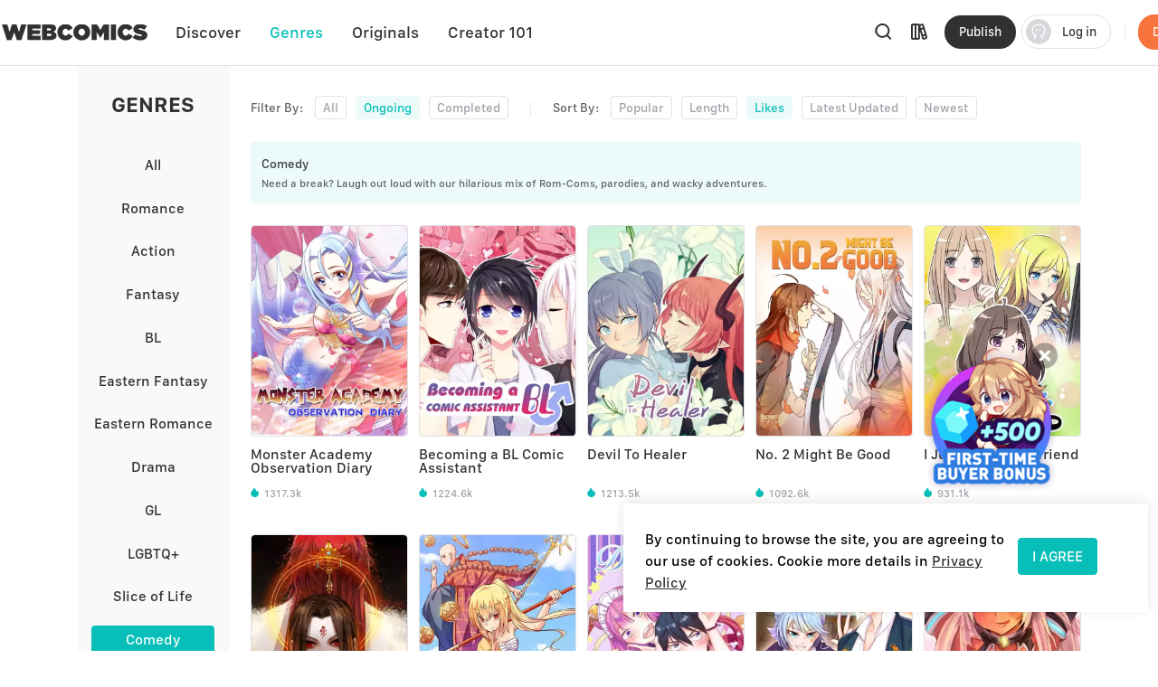

--- FILE ---
content_type: application/javascript; charset=UTF-8
request_url: https://www.webcomicsapp.com/_nuxt/ee5e28e.js
body_size: 25213
content:
(window.webpackJsonp=window.webpackJsonp||[]).push([[15],[,,,,,function(t,r,n){var e=n(9),o=n(69).f,c=n(93),f=n(36),l=n(193),v=n(265),h=n(147);t.exports=function(t,source){var r,n,d,y,x,m=t.target,S=t.global,w=t.stat;if(r=S?e:w?e[m]||l(m,{}):(e[m]||{}).prototype)for(n in source){if(y=source[n],d=t.dontCallGetSet?(x=o(r,n))&&x.value:r[n],!h(S?n:m+(w?".":"#")+n,t.forced)&&void 0!==d){if(typeof y==typeof d)continue;v(y,d)}(t.sham||d&&d.sham)&&c(y,"sham",!0),f(r,n,y,t)}}},function(t,r,n){var e=n(148),o=Function.prototype,c=o.bind,f=o.call,l=e&&c.bind(f,f);t.exports=e?function(t){return t&&l(t)}:function(t){return t&&function(){return f.apply(t,arguments)}}},function(t,r){t.exports=function(t){try{return!!t()}catch(t){return!0}}},function(t,r,n){var e=n(196),o=n(36),c=n(593);e||o(Object.prototype,"toString",c,{unsafe:!0})},function(t,r,n){(function(r){var n=function(t){return t&&t.Math==Math&&t};t.exports=n("object"==typeof globalThis&&globalThis)||n("object"==typeof window&&window)||n("object"==typeof self&&self)||n("object"==typeof r&&r)||function(){return this}()||Function("return this")()}).call(this,n(56))},function(t,r){t.exports=function(t){return"function"==typeof t}},function(t,r,n){var e=n(9),o=n(108),c=n(22),f=n(187),l=n(106),v=n(262),h=o("wks"),d=e.Symbol,y=d&&d.for,x=v?d:d&&d.withoutSetter||f;t.exports=function(t){if(!c(h,t)||!l&&"string"!=typeof h[t]){var r="Symbol."+t;l&&c(d,t)?h[t]=d[t]:h[t]=v&&y?y(r):x(r)}return h[t]}},,function(t,r,n){var e=n(148),o=Function.prototype.call;t.exports=e?o.bind(o):function(){return o.apply(o,arguments)}},,,,function(t,r,n){"use strict";var e=n(5),o=n(161);e({target:"RegExp",proto:!0,forced:/./.exec!==o},{exec:o})},function(t,r,n){var e=n(7);t.exports=!e((function(){return 7!=Object.defineProperty({},1,{get:function(){return 7}})[1]}))},function(t,r,n){var e=n(34),o=String,c=TypeError;t.exports=function(t){if(e(t))return t;throw c(o(t)+" is not an object")}},,function(t,r,n){var e=n(130),o=String;t.exports=function(t){if("Symbol"===e(t))throw TypeError("Cannot convert a Symbol value to a string");return o(t)}},function(t,r,n){var e=n(6),o=n(57),c=e({}.hasOwnProperty);t.exports=Object.hasOwn||function(t,r){return c(o(t),r)}},,function(t,r,n){var e=n(9),o=n(284),c=n(285),f=n(594),l=n(93),v=function(t){if(t&&t.forEach!==f)try{l(t,"forEach",f)}catch(r){t.forEach=f}};for(var h in o)o[h]&&v(e[h]&&e[h].prototype);v(c)},,,function(t,r,n){n(566),n(570),n(571),n(572),n(573)},function(t,r,n){"use strict";var e=n(5),o=n(111).filter;e({target:"Array",proto:!0,forced:!n(131)("filter")},{filter:function(t){return o(this,t,arguments.length>1?arguments[1]:void 0)}})},,,function(t,r,n){"use strict";var e=n(5),o=n(268).includes,c=n(7),f=n(159);e({target:"Array",proto:!0,forced:c((function(){return!Array(1).includes()}))},{includes:function(t){return o(this,t,arguments.length>1?arguments[1]:void 0)}}),f("includes")},function(t,r,n){var e=n(18),o=n(128).EXISTS,c=n(6),f=n(35).f,l=Function.prototype,v=c(l.toString),h=/function\b(?:\s|\/\*[\S\s]*?\*\/|\/\/[^\n\r]*[\n\r]+)*([^\s(/]*)/,d=c(h.exec);e&&!o&&f(l,"name",{configurable:!0,get:function(){try{return d(h,v(this))[1]}catch(t){return""}}})},function(t,r,n){var e=n(5),o=n(57),c=n(133);e({target:"Object",stat:!0,forced:n(7)((function(){c(1)}))},{keys:function(t){return c(o(t))}})},function(t,r,n){var e=n(10),o="object"==typeof document&&document.all,c=void 0===o&&void 0!==o;t.exports=c?function(t){return"object"==typeof t?null!==t:e(t)||t===o}:function(t){return"object"==typeof t?null!==t:e(t)}},function(t,r,n){var e=n(18),o=n(263),c=n(264),f=n(19),l=n(151),v=TypeError,h=Object.defineProperty,d=Object.getOwnPropertyDescriptor,y="enumerable",x="configurable",m="writable";r.f=e?c?function(t,r,n){if(f(t),r=l(r),f(n),"function"==typeof t&&"prototype"===r&&"value"in n&&m in n&&!n.writable){var e=d(t,r);e&&e.writable&&(t[r]=n.value,n={configurable:x in n?n.configurable:e.configurable,enumerable:y in n?n.enumerable:e.enumerable,writable:!1})}return h(t,r,n)}:h:function(t,r,n){if(f(t),r=l(r),f(n),o)try{return h(t,r,n)}catch(t){}if("get"in n||"set"in n)throw v("Accessors not supported");return"value"in n&&(t[r]=n.value),t}},function(t,r,n){var e=n(10),o=n(35),c=n(561),f=n(193);t.exports=function(t,r,n,l){l||(l={});var v=l.enumerable,h=void 0!==l.name?l.name:r;if(e(n)&&c(n,h,l),l.global)v?t[r]=n:f(r,n);else{try{l.unsafe?t[r]&&(v=!0):delete t[r]}catch(t){}v?t[r]=n:o.f(t,r,{value:n,enumerable:!1,configurable:!l.nonConfigurable,writable:!l.nonWritable})}return t}},,,function(t,r,n){"use strict";var e=n(5),o=n(7),c=n(129),f=n(34),l=n(57),v=n(70),h=n(286),d=n(110),y=n(198),x=n(131),m=n(11),S=n(127),w=m("isConcatSpreadable"),O=S>=51||!o((function(){var t=[];return t[w]=!1,t.concat()[0]!==t})),E=x("concat"),j=function(t){if(!f(t))return!1;var r=t[w];return void 0!==r?!!r:c(t)};e({target:"Array",proto:!0,arity:1,forced:!O||!E},{concat:function(t){var i,r,n,e,o,c=l(this),f=y(c,0),x=0;for(i=-1,n=arguments.length;i<n;i++)if(j(o=-1===i?c:arguments[i]))for(e=v(o),h(x+e),r=0;r<e;r++,x++)r in o&&d(f,x,o[r]);else h(x+1),d(f,x++,o);return f.length=x,f}})},function(t,r,n){"use strict";var e=n(290).charAt,o=n(21),c=n(81),f=n(257),l=n(258),v="String Iterator",h=c.set,d=c.getterFor(v);f(String,"String",(function(t){h(this,{type:v,string:o(t),index:0})}),(function(){var t,r=d(this),n=r.string,o=r.index;return o>=n.length?l(void 0,!0):(t=e(n,o),r.index+=t.length,l(t,!1))}))},function(t,r,n){var e=n(9),o=n(284),c=n(285),f=n(199),l=n(93),v=n(11),h=v("iterator"),d=v("toStringTag"),y=f.values,x=function(t,r){if(t){if(t[h]!==y)try{l(t,h,y)}catch(r){t[h]=y}if(t[d]||l(t,d,r),o[r])for(var n in f)if(t[n]!==f[n])try{l(t,n,f[n])}catch(r){t[n]=f[n]}}};for(var m in o)x(e[m]&&e[m].prototype,m);x(c,"DOMTokenList")},function(t,r){t.exports=!1},,,,,,function(t,r,n){var e=n(9),o=n(10),c=function(t){return o(t)?t:void 0};t.exports=function(t,r){return arguments.length<2?c(e[t]):e[t]&&e[t][r]}},function(t,r,n){var e=n(80),o=TypeError;t.exports=function(t){if(e(t))throw o("Can't call method on "+t);return t}},function(t,r,n){var e=n(150),o=n(49);t.exports=function(t){return e(o(t))}},,,,function(t,r,n){var e=n(5),o=n(7),c=n(50),f=n(69).f,l=n(18),v=o((function(){f(1)}));e({target:"Object",stat:!0,forced:!l||v,sham:!l},{getOwnPropertyDescriptor:function(t,r){return f(c(t),r)}})},function(t,r,n){var e=n(5),o=n(18),c=n(266),f=n(50),l=n(69),v=n(110);e({target:"Object",stat:!0,sham:!o},{getOwnPropertyDescriptors:function(object){for(var t,r,n=f(object),e=l.f,o=c(n),h={},d=0;o.length>d;)void 0!==(r=e(n,t=o[d++]))&&v(h,t,r);return h}})},,function(t,r,n){var e=n(49),o=Object;t.exports=function(t){return o(e(t))}},,,function(t,r,n){"use strict";var e=n(5),o=n(129),c=n(156),f=n(34),l=n(154),v=n(70),h=n(50),d=n(110),y=n(11),x=n(131),m=n(157),S=x("slice"),w=y("species"),O=Array,E=Math.max;e({target:"Array",proto:!0,forced:!S},{slice:function(t,r){var n,e,y,x=h(this),S=v(x),j=l(t,S),I=l(void 0===r?S:r,S);if(o(x)&&(n=x.constructor,(c(n)&&(n===O||o(n.prototype))||f(n)&&null===(n=n[w]))&&(n=void 0),n===O||void 0===n))return m(x,j,I);for(e=new(void 0===n?O:n)(E(I-j,0)),y=0;j<I;j++,y++)j in x&&d(e,y,x[j]);return e.length=y,e}})},,function(t,r,n){t.exports=function(){"use strict";function t(t){for(var i=1;i<arguments.length;i++){var source=arguments[i];for(var r in source)t[r]=source[r]}return t}function r(n,e){function o(r,o,c){if("undefined"!=typeof document){"number"==typeof(c=t({},e,c)).expires&&(c.expires=new Date(Date.now()+864e5*c.expires)),c.expires&&(c.expires=c.expires.toUTCString()),r=encodeURIComponent(r).replace(/%(2[346B]|5E|60|7C)/g,decodeURIComponent).replace(/[()]/g,escape);var f="";for(var l in c)c[l]&&(f+="; "+l,!0!==c[l]&&(f+="="+c[l].split(";")[0]));return document.cookie=r+"="+n.write(o,r)+f}}function c(t){if("undefined"!=typeof document&&(!arguments.length||t)){for(var r=document.cookie?document.cookie.split("; "):[],e={},i=0;i<r.length;i++){var o=r[i].split("="),c=o.slice(1).join("=");try{var f=decodeURIComponent(o[0]);if(e[f]=n.read(c,f),t===f)break}catch(t){}}return t?e[t]:e}}return Object.create({set:o,get:c,remove:function(r,n){o(r,"",t({},n,{expires:-1}))},withAttributes:function(n){return r(this.converter,t({},this.attributes,n))},withConverter:function(n){return r(t({},this.converter,n),this.attributes)}},{attributes:{value:Object.freeze(e)},converter:{value:Object.freeze(n)}})}return r({read:function(t){return'"'===t[0]&&(t=t.slice(1,-1)),t.replace(/(%[\dA-F]{2})+/gi,decodeURIComponent)},write:function(t){return encodeURIComponent(t).replace(/%(2[346BF]|3[AC-F]|40|5[BDE]|60|7[BCD])/g,decodeURIComponent)}},{path:"/"})}()},,,function(t,r,n){"use strict";var e=n(5),o=n(18),c=n(9),f=n(6),l=n(22),v=n(10),h=n(82),d=n(21),y=n(35).f,x=n(265),m=c.Symbol,S=m&&m.prototype;if(o&&v(m)&&(!("description"in S)||void 0!==m().description)){var w={},O=function(){var t=arguments.length<1||void 0===arguments[0]?void 0:d(arguments[0]),r=h(S,this)?new m(t):void 0===t?m():m(t);return""===t&&(w[r]=!0),r};x(O,m),O.prototype=S,S.constructor=O;var E="Symbol(test)"==String(m("test")),j=f(S.valueOf),I=f(S.toString),R=/^Symbol\((.*)\)[^)]+$/,T=f("".replace),P=f("".slice);y(S,"description",{configurable:!0,get:function(){var symbol=j(this);if(l(w,symbol))return"";var t=I(symbol),desc=E?P(t,7,-1):T(t,R,"$1");return""===desc?void 0:desc}}),e({global:!0,constructor:!0,forced:!0},{Symbol:O})}},function(t,r,n){n(595),n(596)},function(t,r,n){"use strict";var e=n(5),o=n(111).map;e({target:"Array",proto:!0,forced:!n(131)("map")},{map:function(t){return o(this,t,arguments.length>1?arguments[1]:void 0)}})},function(t,r,n){var e=n(5),o=n(564);e({target:"Array",stat:!0,forced:!n(256)((function(t){Array.from(t)}))},{from:o})},function(t,r,n){var e=n(18),o=n(13),c=n(149),f=n(105),l=n(50),v=n(151),h=n(22),d=n(263),y=Object.getOwnPropertyDescriptor;r.f=e?y:function(t,r){if(t=l(t),r=v(r),d)try{return y(t,r)}catch(t){}if(h(t,r))return f(!o(c.f,t,r),t[r])}},function(t,r,n){var e=n(109);t.exports=function(t){return e(t.length)}},function(t,r,n){n(274)("iterator")},,,,function(t,r,n){"use strict";var e=n(5),o=n(6),c=n(204),f=n(49),l=n(21),v=n(206),h=o("".indexOf);e({target:"String",proto:!0,forced:!v("includes")},{includes:function(t){return!!~h(l(f(this)),l(c(t)),arguments.length>1?arguments[1]:void 0)}})},function(t,r,n){"use strict";var e=n(134),o=n(13),c=n(6),f=n(162),l=n(7),v=n(19),h=n(10),d=n(80),y=n(94),x=n(109),m=n(21),S=n(49),w=n(208),O=n(92),E=n(618),j=n(163),I=n(11)("replace"),R=Math.max,T=Math.min,P=c([].concat),A=c([].push),k=c("".indexOf),C=c("".slice),L="$0"==="a".replace(/./,"$0"),N=!!/./[I]&&""===/./[I]("a","$0");f("replace",(function(t,r,n){var c=N?"$":"$0";return[function(t,n){var e=S(this),c=d(t)?void 0:O(t,I);return c?o(c,t,e,n):o(r,m(e),t,n)},function(t,o){var f=v(this),l=m(t);if("string"==typeof o&&-1===k(o,c)&&-1===k(o,"$<")){var d=n(r,f,l,o);if(d.done)return d.value}var S=h(o);S||(o=m(o));var O=f.global;if(O){var I=f.unicode;f.lastIndex=0}for(var L=[];;){var N=j(f,l);if(null===N)break;if(A(L,N),!O)break;""===m(N[0])&&(f.lastIndex=w(l,x(f.lastIndex),I))}for(var F,U="",M=0,i=0;i<L.length;i++){for(var _=m((N=L[i])[0]),D=R(T(y(N.index),l.length),0),G=[],$=1;$<N.length;$++)A(G,void 0===(F=N[$])?F:String(F));var B=N.groups;if(S){var W=P([_],G,D,l);void 0!==B&&A(W,B);var V=m(e(o,void 0,W))}else V=E(_,l,D,G,B,o);D>=M&&(U+=C(l,M,D)+V,M=D+_.length)}return U+C(l,M)}]}),!!l((function(){var t=/./;return t.exec=function(){var t=[];return t.groups={a:"7"},t},"7"!=="".replace(t,"$<a>")}))||!L||N)},,function(t,r,n){var e=n(10),o=n(107),c=TypeError;t.exports=function(t){if(e(t))return t;throw c(o(t)+" is not a function")}},function(t,r,n){"use strict";var e=n(134),o=n(13),c=n(6),f=n(162),l=n(19),v=n(80),h=n(205),d=n(49),y=n(185),x=n(208),m=n(109),S=n(21),w=n(92),O=n(197),E=n(163),j=n(161),I=n(207),R=n(7),T=I.UNSUPPORTED_Y,P=4294967295,A=Math.min,k=[].push,C=c(/./.exec),L=c(k),N=c("".slice),F=!R((function(){var t=/(?:)/,r=t.exec;t.exec=function(){return r.apply(this,arguments)};var n="ab".split(t);return 2!==n.length||"a"!==n[0]||"b"!==n[1]}));f("split",(function(t,r,n){var c;return c="c"=="abbc".split(/(b)*/)[1]||4!="test".split(/(?:)/,-1).length||2!="ab".split(/(?:ab)*/).length||4!=".".split(/(.?)(.?)/).length||".".split(/()()/).length>1||"".split(/.?/).length?function(t,n){var c=S(d(this)),f=void 0===n?P:n>>>0;if(0===f)return[];if(void 0===t)return[c];if(!h(t))return o(r,c,t,f);for(var l,v,y,output=[],x=(t.ignoreCase?"i":"")+(t.multiline?"m":"")+(t.unicode?"u":"")+(t.sticky?"y":""),m=0,w=new RegExp(t.source,x+"g");(l=o(j,w,c))&&!((v=w.lastIndex)>m&&(L(output,N(c,m,l.index)),l.length>1&&l.index<c.length&&e(k,output,O(l,1)),y=l[0].length,m=v,output.length>=f));)w.lastIndex===l.index&&w.lastIndex++;return m===c.length?!y&&C(w,"")||L(output,""):L(output,N(c,m)),output.length>f?O(output,0,f):output}:"0".split(void 0,0).length?function(t,n){return void 0===t&&0===n?[]:o(r,this,t,n)}:r,[function(r,n){var e=d(this),f=v(r)?void 0:w(r,t);return f?o(f,r,e,n):o(c,S(e),r,n)},function(t,e){var o=l(this),f=S(t),v=n(c,o,f,e,c!==r);if(v.done)return v.value;var h=y(o,RegExp),d=o.unicode,w=(o.ignoreCase?"i":"")+(o.multiline?"m":"")+(o.unicode?"u":"")+(T?"g":"y"),O=new h(T?"^(?:"+o.source+")":o,w),j=void 0===e?P:e>>>0;if(0===j)return[];if(0===f.length)return null===E(O,f)?[f]:[];for(var p=0,q=0,I=[];q<f.length;){O.lastIndex=T?0:q;var R,k=E(O,T?N(f,q):f);if(null===k||(R=A(m(O.lastIndex+(T?q:0)),f.length))===p)q=x(f,q,d);else{if(L(I,N(f,p,q)),I.length===j)return I;for(var i=1;i<=k.length-1;i++)if(L(I,k[i]),I.length===j)return I;q=p=R}}return L(I,N(f,p)),I}]}),!F,T)},function(t,r){t.exports=function(t){return null==t}},function(t,r,n){var e,o,c,f=n(562),l=n(9),v=n(6),h=n(34),d=n(93),y=n(22),x=n(192),m=n(153),S=n(146),w="Object already initialized",O=l.TypeError,E=l.WeakMap;if(f||x.state){var j=x.state||(x.state=new E),I=v(j.get),R=v(j.has),T=v(j.set);e=function(t,r){if(R(j,t))throw O(w);return r.facade=t,T(j,t,r),r},o=function(t){return I(j,t)||{}},c=function(t){return R(j,t)}}else{var P=m("state");S[P]=!0,e=function(t,r){if(y(t,P))throw O(w);return r.facade=t,d(t,P,r),r},o=function(t){return y(t,P)?t[P]:{}},c=function(t){return y(t,P)}}t.exports={set:e,get:o,has:c,enforce:function(t){return c(t)?o(t):e(t,{})},getterFor:function(t){return function(r){var n;if(!h(r)||(n=o(r)).type!==t)throw O("Incompatible receiver, "+t+" required");return n}}}},function(t,r,n){var e=n(6);t.exports=e({}.isPrototypeOf)},function(t,r,n){var e=n(48);t.exports=e("navigator","userAgent")||""},,,,,,,function(t,r,n){"use strict";var e=n(5),o=n(6),c=n(150),f=n(50),l=n(203),v=o([].join),h=c!=Object,d=l("join",",");e({target:"Array",proto:!0,forced:h||!d},{join:function(t){return v(f(this),void 0===t?",":t)}})},function(t,r,n){var e=n(6),o=e({}.toString),c=e("".slice);t.exports=function(t){return c(o(t),8,-1)}},function(t,r,n){var e=n(78),o=n(80);t.exports=function(t,r){var n=t[r];return o(n)?void 0:e(n)}},function(t,r,n){var e=n(18),o=n(35),c=n(105);t.exports=e?function(object,t,r){return o.f(object,t,c(1,r))}:function(object,t,r){return object[t]=r,object}},function(t,r,n){var e=n(563);t.exports=function(t){var r=+t;return r!=r||0===r?0:e(r)}},,,,,,,,function(t,r,n){var e=n(6),o=n(78),c=n(148),f=e(e.bind);t.exports=function(t,r){return o(t),void 0===r?t:c?f(t,r):function(){return t.apply(r,arguments)}}},function(t,r,n){"use strict";var e=n(128).PROPER,o=n(36),c=n(19),f=n(21),l=n(7),v=n(304),h="toString",d=RegExp.prototype.toString,y=l((function(){return"/a/b"!=d.call({source:"a",flags:"b"})})),x=e&&d.name!=h;(y||x)&&o(RegExp.prototype,h,(function(){var t=c(this);return"/"+f(t.source)+"/"+f(v(t))}),{unsafe:!0})},function(t,r,n){var e,o=n(19),c=n(271),f=n(195),l=n(146),html=n(272),v=n(152),h=n(153),d=h("IE_PROTO"),y=function(){},x=function(content){return"<script>"+content+"</"+"script>"},m=function(t){t.write(x("")),t.close();var r=t.parentWindow.Object;return t=null,r},S=function(){try{e=new ActiveXObject("htmlfile")}catch(t){}var t,iframe;S="undefined"!=typeof document?document.domain&&e?m(e):((iframe=v("iframe")).style.display="none",html.appendChild(iframe),iframe.src=String("javascript:"),(t=iframe.contentWindow.document).open(),t.write(x("document.F=Object")),t.close(),t.F):m(e);for(var r=f.length;r--;)delete S.prototype[f[r]];return S()};l[d]=!0,t.exports=Object.create||function(t,r){var n;return null!==t?(y.prototype=o(t),n=new y,y.prototype=null,n[d]=t):n=S(),void 0===r?n:c.f(n,r)}},function(t,r){t.exports=function(t,r){return{enumerable:!(1&t),configurable:!(2&t),writable:!(4&t),value:r}}},function(t,r,n){var e=n(127),o=n(7);t.exports=!!Object.getOwnPropertySymbols&&!o((function(){var symbol=Symbol();return!String(symbol)||!(Object(symbol)instanceof Symbol)||!Symbol.sham&&e&&e<41}))},function(t,r){var n=String;t.exports=function(t){try{return n(t)}catch(t){return"Object"}}},function(t,r,n){var e=n(42),o=n(192);(t.exports=function(t,r){return o[t]||(o[t]=void 0!==r?r:{})})("versions",[]).push({version:"3.25.1",mode:e?"pure":"global",copyright:"© 2014-2022 Denis Pushkarev (zloirock.ru)",license:"https://github.com/zloirock/core-js/blob/v3.25.1/LICENSE",source:"https://github.com/zloirock/core-js"})},function(t,r,n){var e=n(94),o=Math.min;t.exports=function(t){return t>0?o(e(t),9007199254740991):0}},function(t,r,n){"use strict";var e=n(151),o=n(35),c=n(105);t.exports=function(object,t,r){var n=e(t);n in object?o.f(object,n,c(0,r)):object[n]=r}},function(t,r,n){var e=n(102),o=n(6),c=n(150),f=n(57),l=n(70),v=n(198),h=o([].push),d=function(t){var r=1==t,n=2==t,o=3==t,d=4==t,y=6==t,x=7==t,m=5==t||y;return function(S,w,O,E){for(var j,I,R=f(S),T=c(R),P=e(w,O),A=l(T),k=0,C=E||v,L=r?C(S,A):n||x?C(S,0):void 0;A>k;k++)if((m||k in T)&&(I=P(j=T[k],k,R),t))if(r)L[k]=I;else if(I)switch(t){case 3:return!0;case 5:return j;case 6:return k;case 2:h(L,j)}else switch(t){case 4:return!1;case 7:h(L,j)}return y?-1:o||d?d:L}};t.exports={forEach:d(0),map:d(1),filter:d(2),some:d(3),every:d(4),find:d(5),findIndex:d(6),filterReject:d(7)}},function(t,r,n){var e=n(9);t.exports=e.Promise},,,,,,,,,,,,function(t,r,n){var e=n(267),o=n(195).concat("length","prototype");r.f=Object.getOwnPropertyNames||function(t){return e(t,o)}},function(t,r,n){var e=n(35).f,o=n(22),c=n(11)("toStringTag");t.exports=function(t,r,n){t&&!n&&(t=t.prototype),t&&!o(t,c)&&e(t,c,{configurable:!0,value:r})}},function(t,r,n){var e=n(48),o=n(10),c=n(82),f=n(262),l=Object;t.exports=f?function(t){return"symbol"==typeof t}:function(t){var r=e("Symbol");return o(r)&&c(r.prototype,l(t))}},function(t,r,n){var e,o,c=n(9),f=n(83),l=c.process,v=c.Deno,h=l&&l.versions||v&&v.version,d=h&&h.v8;d&&(o=(e=d.split("."))[0]>0&&e[0]<4?1:+(e[0]+e[1])),!o&&f&&(!(e=f.match(/Edge\/(\d+)/))||e[1]>=74)&&(e=f.match(/Chrome\/(\d+)/))&&(o=+e[1]),t.exports=o},function(t,r,n){var e=n(18),o=n(22),c=Function.prototype,f=e&&Object.getOwnPropertyDescriptor,l=o(c,"name"),v=l&&"something"===function(){}.name,h=l&&(!e||e&&f(c,"name").configurable);t.exports={EXISTS:l,PROPER:v,CONFIGURABLE:h}},function(t,r,n){var e=n(91);t.exports=Array.isArray||function(t){return"Array"==e(t)}},function(t,r,n){var e=n(196),o=n(10),c=n(91),f=n(11)("toStringTag"),l=Object,v="Arguments"==c(function(){return arguments}());t.exports=e?c:function(t){var r,n,e;return void 0===t?"Undefined":null===t?"Null":"string"==typeof(n=function(t,r){try{return t[r]}catch(t){}}(r=l(t),f))?n:v?c(r):"Object"==(e=c(r))&&o(r.callee)?"Arguments":e}},function(t,r,n){var e=n(7),o=n(11),c=n(127),f=o("species");t.exports=function(t){return c>=51||!e((function(){var r=[];return(r.constructor={})[f]=function(){return{foo:1}},1!==r[t](Boolean).foo}))}},function(t,r){t.exports={}},function(t,r,n){var e=n(267),o=n(195);t.exports=Object.keys||function(t){return e(t,o)}},function(t,r,n){var e=n(148),o=Function.prototype,c=o.apply,f=o.call;t.exports="object"==typeof Reflect&&Reflect.apply||(e?f.bind(c):function(){return f.apply(c,arguments)})},function(t,r,n){var e=n(9),o=n(112),c=n(10),f=n(147),l=n(194),v=n(11),h=n(584),d=n(281),y=n(42),x=n(127),m=o&&o.prototype,S=v("species"),w=!1,O=c(e.PromiseRejectionEvent),E=f("Promise",(function(){var t=l(o),r=t!==String(o);if(!r&&66===x)return!0;if(y&&(!m.catch||!m.finally))return!0;if(!x||x<51||!/native code/.test(t)){var n=new o((function(t){t(1)})),e=function(t){t((function(){}),(function(){}))};if((n.constructor={})[S]=e,!(w=n.then((function(){}))instanceof e))return!0}return!r&&(h||d)&&!O}));t.exports={CONSTRUCTOR:E,REJECTION_EVENT:O,SUBCLASSING:w}},function(t,r,n){"use strict";var e=n(78),o=TypeError,c=function(t){var r,n;this.promise=new t((function(t,e){if(void 0!==r||void 0!==n)throw o("Bad Promise constructor");r=t,n=e})),this.resolve=e(r),this.reject=e(n)};t.exports.f=function(t){return new c(t)}},,,,,,,,,,function(t,r){t.exports={}},function(t,r,n){var e=n(7),o=n(10),c=/#|\.prototype\./,f=function(t,r){var n=data[l(t)];return n==h||n!=v&&(o(r)?e(r):!!r)},l=f.normalize=function(t){return String(t).replace(c,".").toLowerCase()},data=f.data={},v=f.NATIVE="N",h=f.POLYFILL="P";t.exports=f},function(t,r,n){var e=n(7);t.exports=!e((function(){var t=function(){}.bind();return"function"!=typeof t||t.hasOwnProperty("prototype")}))},function(t,r,n){"use strict";var e={}.propertyIsEnumerable,o=Object.getOwnPropertyDescriptor,c=o&&!e.call({1:2},1);r.f=c?function(t){var r=o(this,t);return!!r&&r.enumerable}:e},function(t,r,n){var e=n(6),o=n(7),c=n(91),f=Object,l=e("".split);t.exports=o((function(){return!f("z").propertyIsEnumerable(0)}))?function(t){return"String"==c(t)?l(t,""):f(t)}:f},function(t,r,n){var e=n(261),o=n(126);t.exports=function(t){var r=e(t,"string");return o(r)?r:r+""}},function(t,r,n){var e=n(9),o=n(34),c=e.document,f=o(c)&&o(c.createElement);t.exports=function(t){return f?c.createElement(t):{}}},function(t,r,n){var e=n(108),o=n(187),c=e("keys");t.exports=function(t){return c[t]||(c[t]=o(t))}},function(t,r,n){var e=n(94),o=Math.max,c=Math.min;t.exports=function(t,r){var n=e(t);return n<0?o(n+r,0):c(n,r)}},function(t,r){r.f=Object.getOwnPropertySymbols},function(t,r,n){var e=n(6),o=n(7),c=n(10),f=n(130),l=n(48),v=n(194),h=function(){},d=[],y=l("Reflect","construct"),x=/^\s*(?:class|function)\b/,m=e(x.exec),S=!x.exec(h),w=function(t){if(!c(t))return!1;try{return y(h,d,t),!0}catch(t){return!1}},O=function(t){if(!c(t))return!1;switch(f(t)){case"AsyncFunction":case"GeneratorFunction":case"AsyncGeneratorFunction":return!1}try{return S||!!m(x,v(t))}catch(t){return!0}};O.sham=!0,t.exports=!y||o((function(){var t;return w(w.call)||!w(Object)||!w((function(){t=!0}))||t}))?O:w},function(t,r,n){var e=n(6);t.exports=e([].slice)},function(t,r,n){var e=n(130),o=n(92),c=n(80),f=n(132),l=n(11)("iterator");t.exports=function(t){if(!c(t))return o(t,l)||o(t,"@@iterator")||f[e(t)]}},function(t,r,n){var e=n(11),o=n(104),c=n(35).f,f=e("unscopables"),l=Array.prototype;null==l[f]&&c(l,f,{configurable:!0,value:o(null)}),t.exports=function(t){l[f][t]=!0}},function(t,r,n){var e=n(91),o=n(9);t.exports="process"==e(o.process)},function(t,r,n){"use strict";var e,o,c=n(13),f=n(6),l=n(21),v=n(287),h=n(207),d=n(108),y=n(104),x=n(81).get,m=n(288),S=n(289),w=d("native-string-replace",String.prototype.replace),O=RegExp.prototype.exec,E=O,j=f("".charAt),I=f("".indexOf),R=f("".replace),T=f("".slice),P=(o=/b*/g,c(O,e=/a/,"a"),c(O,o,"a"),0!==e.lastIndex||0!==o.lastIndex),A=h.BROKEN_CARET,k=void 0!==/()??/.exec("")[1];(P||k||A||m||S)&&(E=function(t){var r,n,e,o,i,object,f,h=this,d=x(h),m=l(t),S=d.raw;if(S)return S.lastIndex=h.lastIndex,r=c(E,S,m),h.lastIndex=S.lastIndex,r;var C=d.groups,L=A&&h.sticky,N=c(v,h),source=h.source,F=0,U=m;if(L&&(N=R(N,"y",""),-1===I(N,"g")&&(N+="g"),U=T(m,h.lastIndex),h.lastIndex>0&&(!h.multiline||h.multiline&&"\n"!==j(m,h.lastIndex-1))&&(source="(?: "+source+")",U=" "+U,F++),n=new RegExp("^(?:"+source+")",N)),k&&(n=new RegExp("^"+source+"$(?!\\s)",N)),P&&(e=h.lastIndex),o=c(O,L?n:h,U),L?o?(o.input=T(o.input,F),o[0]=T(o[0],F),o.index=h.lastIndex,h.lastIndex+=o[0].length):h.lastIndex=0:P&&o&&(h.lastIndex=h.global?o.index+o[0].length:e),k&&o&&o.length>1&&c(w,o[0],n,(function(){for(i=1;i<arguments.length-2;i++)void 0===arguments[i]&&(o[i]=void 0)})),o&&C)for(o.groups=object=y(null),i=0;i<C.length;i++)object[(f=C[i])[0]]=o[f[1]];return o}),t.exports=E},function(t,r,n){"use strict";n(17);var e=n(6),o=n(36),c=n(161),f=n(7),l=n(11),v=n(93),h=l("species"),d=RegExp.prototype;t.exports=function(t,r,n,y){var x=l(t),m=!f((function(){var r={};return r[x]=function(){return 7},7!=""[t](r)})),S=m&&!f((function(){var r=!1,n=/a/;return"split"===t&&((n={}).constructor={},n.constructor[h]=function(){return n},n.flags="",n[x]=/./[x]),n.exec=function(){return r=!0,null},n[x](""),!r}));if(!m||!S||n){var w=e(/./[x]),O=r(x,""[t],(function(t,r,n,o,f){var l=e(t),v=r.exec;return v===c||v===d.exec?m&&!f?{done:!0,value:w(r,n,o)}:{done:!0,value:l(n,r,o)}:{done:!1}}));o(String.prototype,t,O[0]),o(d,x,O[1])}y&&v(d[x],"sham",!0)}},function(t,r,n){var e=n(13),o=n(19),c=n(10),f=n(91),l=n(161),v=TypeError;t.exports=function(t,r){var n=t.exec;if(c(n)){var h=e(n,t,r);return null!==h&&o(h),h}if("RegExp"===f(t))return e(l,t,r);throw v("RegExp#exec called on incompatible receiver")}},,,,,,,,,,,,,,,,,,,,,function(t,r,n){"use strict";var e=n(5),o=n(6),c=n(78),f=n(57),l=n(70),v=n(309),h=n(21),d=n(7),y=n(307),x=n(203),m=n(653),S=n(654),w=n(127),O=n(655),E=[],j=o(E.sort),I=o(E.push),R=d((function(){E.sort(void 0)})),T=d((function(){E.sort(null)})),P=x("sort"),A=!d((function(){if(w)return w<70;if(!(m&&m>3)){if(S)return!0;if(O)return O<603;var code,t,r,n,e="";for(code=65;code<76;code++){switch(t=String.fromCharCode(code),code){case 66:case 69:case 70:case 72:r=3;break;case 68:case 71:r=4;break;default:r=2}for(n=0;n<47;n++)E.push({k:t+n,v:r})}for(E.sort((function(a,b){return b.v-a.v})),n=0;n<E.length;n++)t=E[n].k.charAt(0),e.charAt(e.length-1)!==t&&(e+=t);return"DGBEFHACIJK"!==e}}));e({target:"Array",proto:!0,forced:R||!T||!P||!A},{sort:function(t){void 0!==t&&c(t);var r=f(this);if(A)return void 0===t?j(r):j(r,t);var n,e,o=[],d=l(r);for(e=0;e<d;e++)e in r&&I(o,r[e]);for(y(o,function(t){return function(r,n){return void 0===n?-1:void 0===r?1:void 0!==t?+t(r,n)||0:h(r)>h(n)?1:-1}}(t)),n=l(o),e=0;e<n;)r[e]=o[e++];for(;e<d;)v(r,e++);return r}})},function(t,r,n){var e=n(19),o=n(578),c=n(80),f=n(11)("species");t.exports=function(t,r){var n,l=e(t).constructor;return void 0===l||c(n=e(l)[f])?r:o(n)}},function(t,r,n){"use strict";var e=n(5),o=n(111).find,c=n(159),f="find",l=!0;f in[]&&Array(1).find((function(){l=!1})),e({target:"Array",proto:!0,forced:l},{find:function(t){return o(this,t,arguments.length>1?arguments[1]:void 0)}}),c(f)},function(t,r,n){var e=n(6),o=0,c=Math.random(),f=e(1..toString);t.exports=function(t){return"Symbol("+(void 0===t?"":t)+")_"+f(++o+c,36)}},function(t,r,n){var e=n(13),o=n(78),c=n(19),f=n(107),l=n(158),v=TypeError;t.exports=function(t,r){var n=arguments.length<2?l(t):r;if(o(n))return c(e(n,t));throw v(f(t)+" is not iterable")}},function(t,r,n){"use strict";var e=n(5),o=n(292).trim;e({target:"String",proto:!0,forced:n(598)("trim")},{trim:function(){return o(this)}})},function(t,r,n){"use strict";var e=n(13),o=n(162),c=n(19),f=n(80),l=n(109),v=n(21),h=n(49),d=n(92),y=n(208),x=n(163);o("match",(function(t,r,n){return[function(r){var n=h(this),o=f(r)?void 0:d(r,t);return o?e(o,r,n):new RegExp(r)[t](v(n))},function(t){var e=c(this),o=v(t),f=n(r,e,o);if(f.done)return f.value;if(!e.global)return x(e,o);var h=e.unicode;e.lastIndex=0;for(var d,m=[],S=0;null!==(d=x(e,o));){var w=v(d[0]);m[S]=w,""===w&&(e.lastIndex=y(o,l(e.lastIndex),h)),S++}return 0===S?null:m}]}))},,function(t,r,n){var e=n(9),o=n(193),c="__core-js_shared__",f=e[c]||o(c,{});t.exports=f},function(t,r,n){var e=n(9),o=Object.defineProperty;t.exports=function(t,r){try{o(e,t,{value:r,configurable:!0,writable:!0})}catch(n){e[t]=r}return r}},function(t,r,n){var e=n(6),o=n(10),c=n(192),f=e(Function.toString);o(c.inspectSource)||(c.inspectSource=function(t){return f(t)}),t.exports=c.inspectSource},function(t,r){t.exports=["constructor","hasOwnProperty","isPrototypeOf","propertyIsEnumerable","toLocaleString","toString","valueOf"]},function(t,r,n){var e={};e[n(11)("toStringTag")]="z",t.exports="[object z]"===String(e)},function(t,r,n){var e=n(154),o=n(70),c=n(110),f=Array,l=Math.max;t.exports=function(t,r,n){for(var v=o(t),h=e(r,v),d=e(void 0===n?v:n,v),y=f(l(d-h,0)),x=0;h<d;h++,x++)c(y,x,t[h]);return y.length=x,y}},function(t,r,n){var e=n(569);t.exports=function(t,r){return new(e(t))(0===r?0:r)}},function(t,r,n){"use strict";var e=n(50),o=n(159),c=n(132),f=n(81),l=n(35).f,v=n(257),h=n(258),d=n(42),y=n(18),x="Array Iterator",m=f.set,S=f.getterFor(x);t.exports=v(Array,"Array",(function(t,r){m(this,{type:x,target:e(t),index:0,kind:r})}),(function(){var t=S(this),r=t.target,n=t.kind,e=t.index++;return!r||e>=r.length?(t.target=void 0,h(void 0,!0)):h("keys"==n?e:"values"==n?r[e]:[e,r[e]],!1)}),"values");var w=c.Arguments=c.Array;if(o("keys"),o("values"),o("entries"),!d&&y&&"values"!==w.name)try{l(w,"name",{value:"values"})}catch(t){}},function(t,r,n){var e=n(6),o=n(19),c=n(575);t.exports=Object.setPrototypeOf||("__proto__"in{}?function(){var t,r=!1,n={};try{(t=e(Object.getOwnPropertyDescriptor(Object.prototype,"__proto__").set))(n,[]),r=n instanceof Array}catch(t){}return function(n,e){return o(n),c(e),r?t(n,e):n.__proto__=e,n}}():void 0)},function(t,r){var n=TypeError;t.exports=function(t,r){if(t<r)throw n("Not enough arguments");return t}},function(t,r){t.exports=function(t){try{return{error:!1,value:t()}}catch(t){return{error:!0,value:t}}}},function(t,r,n){"use strict";var e=n(7);t.exports=function(t,r){var n=[][t];return!!n&&e((function(){n.call(null,r||function(){return 1},1)}))}},function(t,r,n){var e=n(205),o=TypeError;t.exports=function(t){if(e(t))throw o("The method doesn't accept regular expressions");return t}},function(t,r,n){var e=n(34),o=n(91),c=n(11)("match");t.exports=function(t){var r;return e(t)&&(void 0!==(r=t[c])?!!r:"RegExp"==o(t))}},function(t,r,n){var e=n(11)("match");t.exports=function(t){var r=/./;try{"/./"[t](r)}catch(n){try{return r[e]=!1,"/./"[t](r)}catch(t){}}return!1}},function(t,r,n){var e=n(7),o=n(9).RegExp,c=e((function(){var t=o("a","y");return t.lastIndex=2,null!=t.exec("abcd")})),f=c||e((function(){return!o("a","y").sticky})),l=c||e((function(){var t=o("^r","gy");return t.lastIndex=2,null!=t.exec("str")}));t.exports={BROKEN_CARET:l,MISSED_STICKY:f,UNSUPPORTED_Y:c}},function(t,r,n){"use strict";var e=n(290).charAt;t.exports=function(t,r,n){return r+(n?e(t,r).length:1)}},,function(t,r,n){"use strict";var e,o=n(5),c=n(6),f=n(69).f,l=n(109),v=n(21),h=n(204),d=n(49),y=n(206),x=n(42),m=c("".startsWith),S=c("".slice),w=Math.min,O=y("startsWith");o({target:"String",proto:!0,forced:!!(x||O||(e=f(String.prototype,"startsWith"),!e||e.writable))&&!O},{startsWith:function(t){var r=v(d(this));h(t);var n=l(w(arguments.length>1?arguments[1]:void 0,r.length)),e=v(t);return m?m(r,e,n):S(r,n,n+e.length)===e}})},,,,,,,,,,,,,,,,,,,,,,,,,,,,,,,,,,,,,,,,,function(t,r,n){"use strict";var e=n(18),o=n(9),c=n(6),f=n(147),l=n(36),v=n(22),h=n(260),d=n(82),y=n(126),x=n(261),m=n(7),S=n(124).f,w=n(69).f,O=n(35).f,E=n(314),j=n(292).trim,I="Number",R=o.Number,T=R.prototype,P=o.TypeError,A=c("".slice),k=c("".charCodeAt),C=function(t){var r=x(t,"number");return"bigint"==typeof r?r:L(r)},L=function(t){var r,n,e,o,c,f,l,code,v=x(t,"number");if(y(v))throw P("Cannot convert a Symbol value to a number");if("string"==typeof v&&v.length>2)if(v=j(v),43===(r=k(v,0))||45===r){if(88===(n=k(v,2))||120===n)return NaN}else if(48===r){switch(k(v,1)){case 66:case 98:e=2,o=49;break;case 79:case 111:e=8,o=55;break;default:return+v}for(f=(c=A(v,2)).length,l=0;l<f;l++)if((code=k(c,l))<48||code>o)return NaN;return parseInt(c,e)}return+v};if(f(I,!R(" 0o1")||!R("0b1")||R("+0x1"))){for(var N,F=function(t){var r=arguments.length<1?0:R(C(t)),n=this;return d(T,n)&&m((function(){E(n)}))?h(Object(r),n,F):r},U=e?S(R):"MAX_VALUE,MIN_VALUE,NaN,NEGATIVE_INFINITY,POSITIVE_INFINITY,EPSILON,MAX_SAFE_INTEGER,MIN_SAFE_INTEGER,isFinite,isInteger,isNaN,isSafeInteger,parseFloat,parseInt,fromString,range".split(","),M=0;U.length>M;M++)v(R,N=U[M])&&!v(F,N)&&O(F,N,w(R,N));F.prototype=T,T.constructor=F,l(o,I,F,{constructor:!0})}},function(t,r,n){var e=n(102),o=n(13),c=n(19),f=n(107),l=n(270),v=n(70),h=n(82),d=n(188),y=n(158),x=n(269),m=TypeError,S=function(t,r){this.stopped=t,this.result=r},w=S.prototype;t.exports=function(t,r,n){var O,E,j,I,R,T,P,A=n&&n.that,k=!(!n||!n.AS_ENTRIES),C=!(!n||!n.IS_RECORD),L=!(!n||!n.IS_ITERATOR),N=!(!n||!n.INTERRUPTED),F=e(r,A),U=function(t){return O&&x(O,"normal",t),new S(!0,t)},M=function(t){return k?(c(t),N?F(t[0],t[1],U):F(t[0],t[1])):N?F(t,U):F(t)};if(C)O=t.iterator;else if(L)O=t;else{if(!(E=y(t)))throw m(f(t)+" is not iterable");if(l(E)){for(j=0,I=v(t);I>j;j++)if((R=M(t[j]))&&h(w,R))return R;return new S(!1)}O=d(t,E)}for(T=C?t.next:O.next;!(P=o(T,O)).done;){try{R=M(P.value)}catch(t){x(O,"throw",t)}if("object"==typeof R&&R&&h(w,R))return R}return new S(!1)}},,function(t,r,n){var e=n(82),o=TypeError;t.exports=function(t,r){if(e(r,t))return t;throw o("Incorrect invocation")}},,function(t,r,n){var e=n(11)("iterator"),o=!1;try{var c=0,f={next:function(){return{done:!!c++}},return:function(){o=!0}};f[e]=function(){return this},Array.from(f,(function(){throw 2}))}catch(t){}t.exports=function(t,r){if(!r&&!o)return!1;var n=!1;try{var object={};object[e]=function(){return{next:function(){return{done:n=!0}}}},t(object)}catch(t){}return n}},function(t,r,n){"use strict";var e=n(5),o=n(13),c=n(42),f=n(128),l=n(10),v=n(276),h=n(278),d=n(200),y=n(125),x=n(93),m=n(36),S=n(11),w=n(132),O=n(277),E=f.PROPER,j=f.CONFIGURABLE,I=O.IteratorPrototype,R=O.BUGGY_SAFARI_ITERATORS,T=S("iterator"),P="keys",A="values",k="entries",C=function(){return this};t.exports=function(t,r,n,f,S,O,L){v(n,r,f);var N,F,U,M=function(t){if(t===S&&B)return B;if(!R&&t in G)return G[t];switch(t){case P:case A:case k:return function(){return new n(this,t)}}return function(){return new n(this)}},_=r+" Iterator",D=!1,G=t.prototype,$=G[T]||G["@@iterator"]||S&&G[S],B=!R&&$||M(S),W="Array"==r&&G.entries||$;if(W&&(N=h(W.call(new t)))!==Object.prototype&&N.next&&(c||h(N)===I||(d?d(N,I):l(N[T])||m(N,T,C)),y(N,_,!0,!0),c&&(w[_]=C)),E&&S==A&&$&&$.name!==A&&(!c&&j?x(G,"name",A):(D=!0,B=function(){return o($,this)})),S)if(F={values:M(A),keys:O?B:M(P),entries:M(k)},L)for(U in F)(R||D||!(U in G))&&m(G,U,F[U]);else e({target:r,proto:!0,forced:R||D},F);return c&&!L||G[T]===B||m(G,T,B,{name:S}),w[r]=B,F}},function(t,r){t.exports=function(t,r){return{value:t,done:r}}},function(t,r,n){"use strict";var e=n(48),o=n(35),c=n(11),f=n(18),l=c("species");t.exports=function(t){var r=e(t),n=o.f;f&&r&&!r[l]&&n(r,l,{configurable:!0,get:function(){return this}})}},function(t,r,n){var e=n(10),o=n(34),c=n(200);t.exports=function(t,r,n){var f,l;return c&&e(f=r.constructor)&&f!==n&&o(l=f.prototype)&&l!==n.prototype&&c(t,l),t}},function(t,r,n){var e=n(13),o=n(34),c=n(126),f=n(92),l=n(560),v=n(11),h=TypeError,d=v("toPrimitive");t.exports=function(input,t){if(!o(input)||c(input))return input;var r,n=f(input,d);if(n){if(void 0===t&&(t="default"),r=e(n,input,t),!o(r)||c(r))return r;throw h("Can't convert object to primitive value")}return void 0===t&&(t="number"),l(input,t)}},function(t,r,n){var e=n(106);t.exports=e&&!Symbol.sham&&"symbol"==typeof Symbol.iterator},function(t,r,n){var e=n(18),o=n(7),c=n(152);t.exports=!e&&!o((function(){return 7!=Object.defineProperty(c("div"),"a",{get:function(){return 7}}).a}))},function(t,r,n){var e=n(18),o=n(7);t.exports=e&&o((function(){return 42!=Object.defineProperty((function(){}),"prototype",{value:42,writable:!1}).prototype}))},function(t,r,n){var e=n(22),o=n(266),c=n(69),f=n(35);t.exports=function(t,source,r){for(var n=o(source),l=f.f,v=c.f,i=0;i<n.length;i++){var h=n[i];e(t,h)||r&&e(r,h)||l(t,h,v(source,h))}}},function(t,r,n){var e=n(48),o=n(6),c=n(124),f=n(155),l=n(19),v=o([].concat);t.exports=e("Reflect","ownKeys")||function(t){var r=c.f(l(t)),n=f.f;return n?v(r,n(t)):r}},function(t,r,n){var e=n(6),o=n(22),c=n(50),f=n(268).indexOf,l=n(146),v=e([].push);t.exports=function(object,t){var r,n=c(object),i=0,e=[];for(r in n)!o(l,r)&&o(n,r)&&v(e,r);for(;t.length>i;)o(n,r=t[i++])&&(~f(e,r)||v(e,r));return e}},function(t,r,n){var e=n(50),o=n(154),c=n(70),f=function(t){return function(r,n,f){var l,v=e(r),h=c(v),d=o(f,h);if(t&&n!=n){for(;h>d;)if((l=v[d++])!=l)return!0}else for(;h>d;d++)if((t||d in v)&&v[d]===n)return t||d||0;return!t&&-1}};t.exports={includes:f(!0),indexOf:f(!1)}},function(t,r,n){var e=n(13),o=n(19),c=n(92);t.exports=function(t,r,n){var f,l;o(t);try{if(!(f=c(t,"return"))){if("throw"===r)throw n;return n}f=e(f,t)}catch(t){l=!0,f=t}if("throw"===r)throw n;if(l)throw f;return o(f),n}},function(t,r,n){var e=n(11),o=n(132),c=e("iterator"),f=Array.prototype;t.exports=function(t){return void 0!==t&&(o.Array===t||f[c]===t)}},function(t,r,n){var e=n(18),o=n(264),c=n(35),f=n(19),l=n(50),v=n(133);r.f=e&&!o?Object.defineProperties:function(t,r){f(t);for(var n,e=l(r),o=v(r),h=o.length,d=0;h>d;)c.f(t,n=o[d++],e[n]);return t}},function(t,r,n){var e=n(48);t.exports=e("document","documentElement")},function(t,r,n){var e=n(11);r.f=e},function(t,r,n){var path=n(567),e=n(22),o=n(273),c=n(35).f;t.exports=function(t){var r=path.Symbol||(path.Symbol={});e(r,t)||c(r,t,{value:o.f(t)})}},function(t,r,n){var e=n(106);t.exports=e&&!!Symbol.for&&!!Symbol.keyFor},function(t,r,n){"use strict";var e=n(277).IteratorPrototype,o=n(104),c=n(105),f=n(125),l=n(132),v=function(){return this};t.exports=function(t,r,n,h){var d=r+" Iterator";return t.prototype=o(e,{next:c(+!h,n)}),f(t,d,!1,!0),l[d]=v,t}},function(t,r,n){"use strict";var e,o,c,f=n(7),l=n(10),v=n(34),h=n(104),d=n(278),y=n(36),x=n(11),m=n(42),S=x("iterator"),w=!1;[].keys&&("next"in(c=[].keys())?(o=d(d(c)))!==Object.prototype&&(e=o):w=!0),!v(e)||f((function(){var t={};return e[S].call(t)!==t}))?e={}:m&&(e=h(e)),l(e[S])||y(e,S,(function(){return this})),t.exports={IteratorPrototype:e,BUGGY_SAFARI_ITERATORS:w}},function(t,r,n){var e=n(22),o=n(10),c=n(57),f=n(153),l=n(574),v=f("IE_PROTO"),h=Object,d=h.prototype;t.exports=l?h.getPrototypeOf:function(t){var object=c(t);if(e(object,v))return object[v];var r=object.constructor;return o(r)&&object instanceof r?r.prototype:object instanceof h?d:null}},function(t,r,n){var e,o,c,f,l=n(9),v=n(134),h=n(102),d=n(10),y=n(22),x=n(7),html=n(272),m=n(157),S=n(152),w=n(201),O=n(280),E=n(160),j=l.setImmediate,I=l.clearImmediate,R=l.process,T=l.Dispatch,P=l.Function,A=l.MessageChannel,k=l.String,C=0,L={},N="onreadystatechange";try{e=l.location}catch(t){}var F=function(t){if(y(L,t)){var r=L[t];delete L[t],r()}},U=function(t){return function(){F(t)}},M=function(t){F(t.data)},_=function(t){l.postMessage(k(t),e.protocol+"//"+e.host)};j&&I||(j=function(t){w(arguments.length,1);var r=d(t)?t:P(t),n=m(arguments,1);return L[++C]=function(){v(r,void 0,n)},o(C),C},I=function(t){delete L[t]},E?o=function(t){R.nextTick(U(t))}:T&&T.now?o=function(t){T.now(U(t))}:A&&!O?(f=(c=new A).port2,c.port1.onmessage=M,o=h(f.postMessage,f)):l.addEventListener&&d(l.postMessage)&&!l.importScripts&&e&&"file:"!==e.protocol&&!x(_)?(o=_,l.addEventListener("message",M,!1)):o=N in S("script")?function(t){html.appendChild(S("script")).onreadystatechange=function(){html.removeChild(this),F(t)}}:function(t){setTimeout(U(t),0)}),t.exports={set:j,clear:I}},function(t,r,n){var e=n(83);t.exports=/(?:ipad|iphone|ipod).*applewebkit/i.test(e)},function(t,r){t.exports="object"==typeof Deno&&Deno&&"object"==typeof Deno.version},function(t,r,n){var e=n(112),o=n(256),c=n(135).CONSTRUCTOR;t.exports=c||!o((function(t){e.all(t).then(void 0,(function(){}))}))},function(t,r,n){var e=n(19),o=n(34),c=n(136);t.exports=function(t,r){if(e(t),o(r)&&r.constructor===t)return r;var n=c.f(t);return(0,n.resolve)(r),n.promise}},function(t,r){t.exports={CSSRuleList:0,CSSStyleDeclaration:0,CSSValueList:0,ClientRectList:0,DOMRectList:0,DOMStringList:0,DOMTokenList:1,DataTransferItemList:0,FileList:0,HTMLAllCollection:0,HTMLCollection:0,HTMLFormElement:0,HTMLSelectElement:0,MediaList:0,MimeTypeArray:0,NamedNodeMap:0,NodeList:1,PaintRequestList:0,Plugin:0,PluginArray:0,SVGLengthList:0,SVGNumberList:0,SVGPathSegList:0,SVGPointList:0,SVGStringList:0,SVGTransformList:0,SourceBufferList:0,StyleSheetList:0,TextTrackCueList:0,TextTrackList:0,TouchList:0}},function(t,r,n){var e=n(152)("span").classList,o=e&&e.constructor&&e.constructor.prototype;t.exports=o===Object.prototype?void 0:o},function(t,r){var n=TypeError;t.exports=function(t){if(t>9007199254740991)throw n("Maximum allowed index exceeded");return t}},function(t,r,n){"use strict";var e=n(19);t.exports=function(){var t=e(this),r="";return t.hasIndices&&(r+="d"),t.global&&(r+="g"),t.ignoreCase&&(r+="i"),t.multiline&&(r+="m"),t.dotAll&&(r+="s"),t.unicode&&(r+="u"),t.unicodeSets&&(r+="v"),t.sticky&&(r+="y"),r}},function(t,r,n){var e=n(7),o=n(9).RegExp;t.exports=e((function(){var t=o(".","s");return!(t.dotAll&&t.exec("\n")&&"s"===t.flags)}))},function(t,r,n){var e=n(7),o=n(9).RegExp;t.exports=e((function(){var t=o("(?<a>b)","g");return"b"!==t.exec("b").groups.a||"bc"!=="b".replace(t,"$<a>c")}))},function(t,r,n){var e=n(6),o=n(94),c=n(21),f=n(49),l=e("".charAt),v=e("".charCodeAt),h=e("".slice),d=function(t){return function(r,n){var e,d,y=c(f(r)),x=o(n),m=y.length;return x<0||x>=m?t?"":void 0:(e=v(y,x))<55296||e>56319||x+1===m||(d=v(y,x+1))<56320||d>57343?t?l(y,x):e:t?h(y,x,x+2):d-56320+(e-55296<<10)+65536}};t.exports={codeAt:d(!1),charAt:d(!0)}},function(t,r,n){var e=n(9),o=n(134),c=n(10),f=n(83),l=n(157),v=n(201),h=/MSIE .\./.test(f),d=e.Function,y=function(t){return h?function(r,n){var e=v(arguments.length,1)>2,f=c(r)?r:d(r),h=e?l(arguments,2):void 0;return t(e?function(){o(f,this,h)}:f,n)}:t};t.exports={setTimeout:y(e.setTimeout),setInterval:y(e.setInterval)}},function(t,r,n){var e=n(6),o=n(49),c=n(21),f=n(293),l=e("".replace),v="["+f+"]",h=RegExp("^"+v+v+"*"),d=RegExp(v+v+"*$"),y=function(t){return function(r){var n=c(o(r));return 1&t&&(n=l(n,h,"")),2&t&&(n=l(n,d,"")),n}};t.exports={start:y(1),end:y(2),trim:y(3)}},function(t,r){t.exports="\t\n\v\f\r                　\u2028\u2029\ufeff"},,,,,,,,,function(t,r,n){var e=n(5),o=n(617).entries;e({target:"Object",stat:!0},{entries:function(t){return o(t)}})},function(t,r,n){"use strict";var e=n(13),o=n(162),c=n(19),f=n(80),l=n(49),v=n(619),h=n(21),d=n(92),y=n(163);o("search",(function(t,r,n){return[function(r){var n=l(this),o=f(r)?void 0:d(r,t);return o?e(o,r,n):new RegExp(r)[t](h(n))},function(t){var e=c(this),o=h(t),f=n(r,e,o);if(f.done)return f.value;var l=e.lastIndex;v(l,0)||(e.lastIndex=0);var d=y(e,o);return v(e.lastIndex,l)||(e.lastIndex=l),null===d?-1:d.index}]}))},function(t,r,n){var e=n(13),o=n(22),c=n(82),f=n(287),l=RegExp.prototype;t.exports=function(t){var r=t.flags;return void 0!==r||"flags"in l||o(t,"flags")||!c(l,t)?r:e(f,t)}},function(t,r,n){"use strict";var e=n(94),o=n(21),c=n(49),f=RangeError;t.exports=function(t){var r=o(c(this)),n="",l=e(t);if(l<0||l==1/0)throw f("Wrong number of repetitions");for(;l>0;(l>>>=1)&&(r+=r))1&l&&(n+=r);return n}},,function(t,r,n){var e=n(197),o=Math.floor,c=function(t,r){var n=t.length,v=o(n/2);return n<8?f(t,r):l(t,c(e(t,0,v),r),c(e(t,v),r),r)},f=function(t,r){for(var element,n,e=t.length,i=1;i<e;){for(n=i,element=t[i];n&&r(t[n-1],element)>0;)t[n]=t[--n];n!==i++&&(t[n]=element)}return t},l=function(t,r,n,e){for(var o=r.length,c=n.length,f=0,l=0;f<o||l<c;)t[f+l]=f<o&&l<c?e(r[f],n[l])<=0?r[f++]:n[l++]:f<o?r[f++]:n[l++];return t};t.exports=c},function(t,r,n){"use strict";var e,o=n(5),c=n(6),f=n(69).f,l=n(109),v=n(21),h=n(204),d=n(49),y=n(206),x=n(42),m=c("".endsWith),S=c("".slice),w=Math.min,O=y("endsWith");o({target:"String",proto:!0,forced:!!(x||O||(e=f(String.prototype,"endsWith"),!e||e.writable))&&!O},{endsWith:function(t){var r=v(d(this));h(t);var n=arguments.length>1?arguments[1]:void 0,e=r.length,o=void 0===n?e:w(l(n),e),c=v(t);return m?m(r,c,o):S(r,o-c.length,o)===c}})},function(t,r,n){"use strict";var e=n(107),o=TypeError;t.exports=function(t,r){if(!delete t[r])throw o("Cannot delete property "+e(r)+" of "+e(t))}},,,,,function(t,r,n){var e=n(6);t.exports=e(1..valueOf)},,,,,,,,,,,,,,,,,,,,,,,,,,,,,,,,,,,,,,,,,,,,,,,,,,,,,,,,,,,,,,,,,,,,,,,,,,,,,,,,,,,,,,,,,,,,,,,,,,,,,,,,,,,,,,,,,,,,,,,,,,,,,,,,,,,,,,,,,,,,,,,,,,,,,,,,,,,,,,,,,,,,,,,,,,,,,,,,,,,,,,,,,,,,,,,,,,,,,,,,,,,,,,,,,,,,,,,,,,,,,,,,,,,,,,,,,,,,,function(t,r,n){var e=n(18),o=n(9),c=n(6),f=n(147),l=n(260),v=n(93),h=n(124).f,d=n(82),y=n(205),x=n(21),m=n(304),S=n(207),w=n(620),O=n(36),E=n(7),j=n(22),I=n(81).enforce,R=n(259),T=n(11),P=n(288),A=n(289),k=T("match"),C=o.RegExp,L=C.prototype,N=o.SyntaxError,F=c(L.exec),U=c("".charAt),M=c("".replace),_=c("".indexOf),D=c("".slice),G=/^\?<[^\s\d!#%&*+<=>@^][^\s!#%&*+<=>@^]*>/,$=/a/g,B=/a/g,W=new C($)!==$,V=S.MISSED_STICKY,z=S.UNSUPPORTED_Y,Y=e&&(!W||V||P||A||E((function(){return B[k]=!1,C($)!=$||C(B)==B||"/a/i"!=C($,"i")})));if(f("RegExp",Y)){for(var J=function(pattern,t){var r,n,e,o,c,f,h=d(L,this),S=y(pattern),w=void 0===t,O=[],E=pattern;if(!h&&S&&w&&pattern.constructor===J)return pattern;if((S||d(L,pattern))&&(pattern=pattern.source,w&&(t=m(E))),pattern=void 0===pattern?"":x(pattern),t=void 0===t?"":x(t),E=pattern,P&&"dotAll"in $&&(n=!!t&&_(t,"s")>-1)&&(t=M(t,/s/g,"")),r=t,V&&"sticky"in $&&(e=!!t&&_(t,"y")>-1)&&z&&(t=M(t,/y/g,"")),A&&(o=function(t){for(var r,n=t.length,e=0,o="",c=[],f={},l=!1,v=!1,h=0,d="";e<=n;e++){if("\\"===(r=U(t,e)))r+=U(t,++e);else if("]"===r)l=!1;else if(!l)switch(!0){case"["===r:l=!0;break;case"("===r:F(G,D(t,e+1))&&(e+=2,v=!0),o+=r,h++;continue;case">"===r&&v:if(""===d||j(f,d))throw new N("Invalid capture group name");f[d]=!0,c[c.length]=[d,h],v=!1,d="";continue}v?d+=r:o+=r}return[o,c]}(pattern),pattern=o[0],O=o[1]),c=l(C(pattern,t),h?this:L,J),(n||e||O.length)&&(f=I(c),n&&(f.dotAll=!0,f.raw=J(function(t){for(var r,n=t.length,e=0,o="",c=!1;e<=n;e++)"\\"!==(r=U(t,e))?c||"."!==r?("["===r?c=!0:"]"===r&&(c=!1),o+=r):o+="[\\s\\S]":o+=r+U(t,++e);return o}(pattern),r)),e&&(f.sticky=!0),O.length&&(f.groups=O)),pattern!==E)try{v(c,"source",""===E?"(?:)":E)}catch(t){}return c},K=h(C),H=0;K.length>H;)w(J,C,K[H++]);L.constructor=J,J.prototype=L,O(o,"RegExp",J,{constructor:!0})}R("RegExp")},,function(t,r,n){"use strict";var e=n(5),o=n(111).findIndex,c=n(159),f="findIndex",l=!0;f in[]&&Array(1).findIndex((function(){l=!1})),e({target:"Array",proto:!0,forced:l},{findIndex:function(t){return o(this,t,arguments.length>1?arguments[1]:void 0)}}),c(f)},function(t,r,n){var e=n(91),o=n(50),c=n(124).f,f=n(197),l="object"==typeof window&&window&&Object.getOwnPropertyNames?Object.getOwnPropertyNames(window):[];t.exports.f=function(t){return l&&"Window"==e(t)?function(t){try{return c(t)}catch(t){return f(l)}}(t):c(o(t))}},function(t,r,n){var e=n(36);t.exports=function(t,r,n){for(var o in r)e(t,o,r[o],n);return t}},function(t,r,n){"use strict";var e=n(5),o=n(57),c=n(154),f=n(94),l=n(70),v=n(627),h=n(286),d=n(198),y=n(110),x=n(309),m=n(131)("splice"),S=Math.max,w=Math.min;e({target:"Array",proto:!0,forced:!m},{splice:function(t,r){var n,e,m,O,E,j,I=o(this),R=l(I),T=c(t,R),P=arguments.length;for(0===P?n=e=0:1===P?(n=0,e=R-T):(n=P-2,e=w(S(f(r),0),R-T)),h(R+n-e),m=d(I,e),O=0;O<e;O++)(E=T+O)in I&&y(m,O,I[E]);if(m.length=e,n<e){for(O=T;O<R-e;O++)j=O+n,(E=O+e)in I?I[j]=I[E]:x(I,j);for(O=R;O>R-e+n;O--)x(I,O-1)}else if(n>e)for(O=R-e;O>T;O--)j=O+n-1,(E=O+e-1)in I?I[j]=I[E]:x(I,j);for(O=0;O<n;O++)I[O+T]=arguments[O+2];return v(I,R-e+n),m}})},function(t,r,n){"use strict";var e=n(5),o=n(6),c=n(94),f=n(314),l=n(305),v=n(7),h=RangeError,d=String,y=Math.floor,x=o(l),m=o("".slice),S=o(1..toFixed),w=function(t,r,n){return 0===r?n:r%2==1?w(t,r-1,n*t):w(t*t,r/2,n)},O=function(data,t,r){for(var n=-1,e=r;++n<6;)e+=t*data[n],data[n]=e%1e7,e=y(e/1e7)},E=function(data,t){for(var r=6,n=0;--r>=0;)n+=data[r],data[r]=y(n/t),n=n%t*1e7},j=function(data){for(var t=6,s="";--t>=0;)if(""!==s||0===t||0!==data[t]){var r=d(data[t]);s=""===s?r:s+x("0",7-r.length)+r}return s};e({target:"Number",proto:!0,forced:v((function(){return"0.000"!==S(8e-5,3)||"1"!==S(.9,0)||"1.25"!==S(1.255,2)||"1000000000000000128"!==S(0xde0b6b3a7640080,0)}))||!v((function(){S({})}))},{toFixed:function(t){var r,n,e,o,l=f(this),v=c(t),data=[0,0,0,0,0,0],y="",S="0";if(v<0||v>20)throw h("Incorrect fraction digits");if(l!=l)return"NaN";if(l<=-1e21||l>=1e21)return d(l);if(l<0&&(y="-",l=-l),l>1e-21)if(n=(r=function(t){for(var r=0,n=t;n>=4096;)r+=12,n/=4096;for(;n>=2;)r+=1,n/=2;return r}(l*w(2,69,1))-69)<0?l*w(2,-r,1):l/w(2,r,1),n*=4503599627370496,(r=52-r)>0){for(O(data,0,n),e=v;e>=7;)O(data,1e7,0),e-=7;for(O(data,w(10,e,1),0),e=r-1;e>=23;)E(data,1<<23),e-=23;E(data,1<<e),O(data,1,1),E(data,2),S=j(data)}else O(data,0,n),O(data,1<<-r,0),S=j(data)+x("0",v);return S=v>0?y+((o=S.length)<=v?"0."+x("0",v-o)+S:m(S,0,o-v)+"."+m(S,o-v)):y+S}})},,,function(t,r,n){var e=n(13),o=n(10),c=n(34),f=TypeError;t.exports=function(input,t){var r,n;if("string"===t&&o(r=input.toString)&&!c(n=e(r,input)))return n;if(o(r=input.valueOf)&&!c(n=e(r,input)))return n;if("string"!==t&&o(r=input.toString)&&!c(n=e(r,input)))return n;throw f("Can't convert object to primitive value")}},function(t,r,n){var e=n(7),o=n(10),c=n(22),f=n(18),l=n(128).CONFIGURABLE,v=n(194),h=n(81),d=h.enforce,y=h.get,x=Object.defineProperty,m=f&&!e((function(){return 8!==x((function(){}),"length",{value:8}).length})),S=String(String).split("String"),w=t.exports=function(t,r,n){"Symbol("===String(r).slice(0,7)&&(r="["+String(r).replace(/^Symbol\(([^)]*)\)/,"$1")+"]"),n&&n.getter&&(r="get "+r),n&&n.setter&&(r="set "+r),(!c(t,"name")||l&&t.name!==r)&&(f?x(t,"name",{value:r,configurable:!0}):t.name=r),m&&n&&c(n,"arity")&&t.length!==n.arity&&x(t,"length",{value:n.arity});try{n&&c(n,"constructor")&&n.constructor?f&&x(t,"prototype",{writable:!1}):t.prototype&&(t.prototype=void 0)}catch(t){}var e=d(t);return c(e,"source")||(e.source=S.join("string"==typeof r?r:"")),t};Function.prototype.toString=w((function(){return o(this)&&y(this).source||v(this)}),"toString")},function(t,r,n){var e=n(9),o=n(10),c=e.WeakMap;t.exports=o(c)&&/native code/.test(String(c))},function(t,r){var n=Math.ceil,e=Math.floor;t.exports=Math.trunc||function(t){var r=+t;return(r>0?e:n)(r)}},function(t,r,n){"use strict";var e=n(102),o=n(13),c=n(57),f=n(565),l=n(270),v=n(156),h=n(70),d=n(110),y=n(188),x=n(158),m=Array;t.exports=function(t){var r=c(t),n=v(this),S=arguments.length,w=S>1?arguments[1]:void 0,O=void 0!==w;O&&(w=e(w,S>2?arguments[2]:void 0));var E,j,I,R,T,P,A=x(r),k=0;if(!A||this===m&&l(A))for(E=h(r),j=n?new this(E):m(E);E>k;k++)P=O?w(r[k],k):r[k],d(j,k,P);else for(T=(R=y(r,A)).next,j=n?new this:[];!(I=o(T,R)).done;k++)P=O?f(R,w,[I.value,k],!0):I.value,d(j,k,P);return j.length=k,j}},function(t,r,n){var e=n(19),o=n(269);t.exports=function(t,r,n,c){try{return c?r(e(n)[0],n[1]):r(n)}catch(r){o(t,"throw",r)}}},function(t,r,n){"use strict";var e=n(5),o=n(9),c=n(13),f=n(6),l=n(42),v=n(18),h=n(106),d=n(7),y=n(22),x=n(82),m=n(19),S=n(50),w=n(151),O=n(21),E=n(105),j=n(104),I=n(133),R=n(124),T=n(554),P=n(155),A=n(69),k=n(35),C=n(271),L=n(149),N=n(36),F=n(108),U=n(153),M=n(146),_=n(187),D=n(11),G=n(273),$=n(274),B=n(568),W=n(125),V=n(81),z=n(111).forEach,Y=U("hidden"),J="Symbol",K=V.set,H=V.getterFor(J),X=Object.prototype,Q=o.Symbol,Z=Q&&Q.prototype,tt=o.TypeError,nt=o.QObject,et=A.f,ot=k.f,it=T.f,ut=L.f,ct=f([].push),at=F("symbols"),ft=F("op-symbols"),st=F("wks"),lt=!nt||!nt.prototype||!nt.prototype.findChild,pt=v&&d((function(){return 7!=j(ot({},"a",{get:function(){return ot(this,"a",{value:7}).a}})).a}))?function(t,r,n){var e=et(X,r);e&&delete X[r],ot(t,r,n),e&&t!==X&&ot(X,r,e)}:ot,vt=function(t,r){var symbol=at[t]=j(Z);return K(symbol,{type:J,tag:t,description:r}),v||(symbol.description=r),symbol},ht=function(t,r,n){t===X&&ht(ft,r,n),m(t);var e=w(r);return m(n),y(at,e)?(n.enumerable?(y(t,Y)&&t[Y][e]&&(t[Y][e]=!1),n=j(n,{enumerable:E(0,!1)})):(y(t,Y)||ot(t,Y,E(1,{})),t[Y][e]=!0),pt(t,e,n)):ot(t,e,n)},gt=function(t,r){m(t);var n=S(r),e=I(n).concat(mt(n));return z(e,(function(r){v&&!c(yt,n,r)||ht(t,r,n[r])})),t},yt=function(t){var r=w(t),n=c(ut,this,r);return!(this===X&&y(at,r)&&!y(ft,r))&&(!(n||!y(this,r)||!y(at,r)||y(this,Y)&&this[Y][r])||n)},xt=function(t,r){var n=S(t),e=w(r);if(n!==X||!y(at,e)||y(ft,e)){var o=et(n,e);return!o||!y(at,e)||y(n,Y)&&n[Y][e]||(o.enumerable=!0),o}},bt=function(t){var r=it(S(t)),n=[];return z(r,(function(t){y(at,t)||y(M,t)||ct(n,t)})),n},mt=function(t){var r=t===X,n=it(r?ft:S(t)),e=[];return z(n,(function(t){!y(at,t)||r&&!y(X,t)||ct(e,at[t])})),e};h||(Q=function(){if(x(Z,this))throw tt("Symbol is not a constructor");var t=arguments.length&&void 0!==arguments[0]?O(arguments[0]):void 0,r=_(t),n=function(t){this===X&&c(n,ft,t),y(this,Y)&&y(this[Y],r)&&(this[Y][r]=!1),pt(this,r,E(1,t))};return v&&lt&&pt(X,r,{configurable:!0,set:n}),vt(r,t)},N(Z=Q.prototype,"toString",(function(){return H(this).tag})),N(Q,"withoutSetter",(function(t){return vt(_(t),t)})),L.f=yt,k.f=ht,C.f=gt,A.f=xt,R.f=T.f=bt,P.f=mt,G.f=function(t){return vt(D(t),t)},v&&(ot(Z,"description",{configurable:!0,get:function(){return H(this).description}}),l||N(X,"propertyIsEnumerable",yt,{unsafe:!0}))),e({global:!0,constructor:!0,wrap:!0,forced:!h,sham:!h},{Symbol:Q}),z(I(st),(function(t){$(t)})),e({target:J,stat:!0,forced:!h},{useSetter:function(){lt=!0},useSimple:function(){lt=!1}}),e({target:"Object",stat:!0,forced:!h,sham:!v},{create:function(t,r){return void 0===r?j(t):gt(j(t),r)},defineProperty:ht,defineProperties:gt,getOwnPropertyDescriptor:xt}),e({target:"Object",stat:!0,forced:!h},{getOwnPropertyNames:bt}),B(),W(Q,J),M[Y]=!0},function(t,r,n){var e=n(9);t.exports=e},function(t,r,n){var e=n(13),o=n(48),c=n(11),f=n(36);t.exports=function(){var t=o("Symbol"),r=t&&t.prototype,n=r&&r.valueOf,l=c("toPrimitive");r&&!r[l]&&f(r,l,(function(t){return e(n,this)}),{arity:1})}},function(t,r,n){var e=n(129),o=n(156),c=n(34),f=n(11)("species"),l=Array;t.exports=function(t){var r;return e(t)&&(r=t.constructor,(o(r)&&(r===l||e(r.prototype))||c(r)&&null===(r=r[f]))&&(r=void 0)),void 0===r?l:r}},function(t,r,n){var e=n(5),o=n(48),c=n(22),f=n(21),l=n(108),v=n(275),h=l("string-to-symbol-registry"),d=l("symbol-to-string-registry");e({target:"Symbol",stat:!0,forced:!v},{for:function(t){var r=f(t);if(c(h,r))return h[r];var symbol=o("Symbol")(r);return h[r]=symbol,d[symbol]=r,symbol}})},function(t,r,n){var e=n(5),o=n(22),c=n(126),f=n(107),l=n(108),v=n(275),h=l("symbol-to-string-registry");e({target:"Symbol",stat:!0,forced:!v},{keyFor:function(t){if(!c(t))throw TypeError(f(t)+" is not a symbol");if(o(h,t))return h[t]}})},function(t,r,n){var e=n(5),o=n(48),c=n(134),f=n(13),l=n(6),v=n(7),h=n(129),d=n(10),y=n(34),x=n(126),m=n(157),S=n(106),w=o("JSON","stringify"),O=l(/./.exec),E=l("".charAt),j=l("".charCodeAt),I=l("".replace),R=l(1..toString),T=/[\uD800-\uDFFF]/g,P=/^[\uD800-\uDBFF]$/,A=/^[\uDC00-\uDFFF]$/,k=!S||v((function(){var symbol=o("Symbol")();return"[null]"!=w([symbol])||"{}"!=w({a:symbol})||"{}"!=w(Object(symbol))})),C=v((function(){return'"\\udf06\\ud834"'!==w("\udf06\ud834")||'"\\udead"'!==w("\udead")})),L=function(t,r){var n=m(arguments),e=r;if((y(r)||void 0!==t)&&!x(t))return h(r)||(r=function(t,r){if(d(e)&&(r=f(e,this,t,r)),!x(r))return r}),n[1]=r,c(w,null,n)},N=function(t,r,n){var e=E(n,r-1),o=E(n,r+1);return O(P,t)&&!O(A,o)||O(A,t)&&!O(P,e)?"\\u"+R(j(t,0),16):t};w&&e({target:"JSON",stat:!0,arity:3,forced:k||C},{stringify:function(t,r,n){var e=m(arguments),o=c(k?L:w,null,e);return C&&"string"==typeof o?I(o,T,N):o}})},function(t,r,n){var e=n(5),o=n(106),c=n(7),f=n(155),l=n(57);e({target:"Object",stat:!0,forced:!o||c((function(){f.f(1)}))},{getOwnPropertySymbols:function(t){var r=f.f;return r?r(l(t)):[]}})},function(t,r,n){var e=n(7);t.exports=!e((function(){function t(){}return t.prototype.constructor=null,Object.getPrototypeOf(new t)!==t.prototype}))},function(t,r,n){var e=n(10),o=String,c=TypeError;t.exports=function(t){if("object"==typeof t||e(t))return t;throw c("Can't set "+o(t)+" as a prototype")}},function(t,r,n){n(577),n(585),n(586),n(587),n(588),n(589)},function(t,r,n){"use strict";var e,o,c,f=n(5),l=n(42),v=n(160),h=n(9),d=n(13),y=n(36),x=n(200),m=n(125),S=n(259),w=n(78),O=n(10),E=n(34),j=n(254),I=n(185),R=n(279).set,T=n(579),P=n(582),A=n(202),k=n(583),C=n(81),L=n(112),N=n(135),F=n(136),U="Promise",M=N.CONSTRUCTOR,_=N.REJECTION_EVENT,D=N.SUBCLASSING,G=C.getterFor(U),$=C.set,B=L&&L.prototype,W=L,V=B,z=h.TypeError,Y=h.document,J=h.process,K=F.f,H=K,X=!!(Y&&Y.createEvent&&h.dispatchEvent),Q="unhandledrejection",Z=function(t){var r;return!(!E(t)||!O(r=t.then))&&r},tt=function(t,r){var n,e,o,c=r.value,f=1==r.state,l=f?t.ok:t.fail,v=t.resolve,h=t.reject,y=t.domain;try{l?(f||(2===r.rejection&&ut(r),r.rejection=1),!0===l?n=c:(y&&y.enter(),n=l(c),y&&(y.exit(),o=!0)),n===t.promise?h(z("Promise-chain cycle")):(e=Z(n))?d(e,n,v,h):v(n)):h(c)}catch(t){y&&!o&&y.exit(),h(t)}},nt=function(t,r){t.notified||(t.notified=!0,T((function(){for(var n,e=t.reactions;n=e.get();)tt(n,t);t.notified=!1,r&&!t.rejection&&ot(t)})))},et=function(t,r,n){var e,o;X?((e=Y.createEvent("Event")).promise=r,e.reason=n,e.initEvent(t,!1,!0),h.dispatchEvent(e)):e={promise:r,reason:n},!_&&(o=h["on"+t])?o(e):t===Q&&P("Unhandled promise rejection",n)},ot=function(t){d(R,h,(function(){var r,n=t.facade,e=t.value;if(it(t)&&(r=A((function(){v?J.emit("unhandledRejection",e,n):et(Q,n,e)})),t.rejection=v||it(t)?2:1,r.error))throw r.value}))},it=function(t){return 1!==t.rejection&&!t.parent},ut=function(t){d(R,h,(function(){var r=t.facade;v?J.emit("rejectionHandled",r):et("rejectionhandled",r,t.value)}))},ct=function(t,r,n){return function(e){t(r,e,n)}},at=function(t,r,n){t.done||(t.done=!0,n&&(t=n),t.value=r,t.state=2,nt(t,!0))},ft=function(t,r,n){if(!t.done){t.done=!0,n&&(t=n);try{if(t.facade===r)throw z("Promise can't be resolved itself");var e=Z(r);e?T((function(){var n={done:!1};try{d(e,r,ct(ft,n,t),ct(at,n,t))}catch(r){at(n,r,t)}})):(t.value=r,t.state=1,nt(t,!1))}catch(r){at({done:!1},r,t)}}};if(M&&(V=(W=function(t){j(this,V),w(t),d(e,this);var r=G(this);try{t(ct(ft,r),ct(at,r))}catch(t){at(r,t)}}).prototype,(e=function(t){$(this,{type:U,done:!1,notified:!1,parent:!1,reactions:new k,rejection:!1,state:0,value:void 0})}).prototype=y(V,"then",(function(t,r){var n=G(this),e=K(I(this,W));return n.parent=!0,e.ok=!O(t)||t,e.fail=O(r)&&r,e.domain=v?J.domain:void 0,0==n.state?n.reactions.add(e):T((function(){tt(e,n)})),e.promise})),o=function(){var t=new e,r=G(t);this.promise=t,this.resolve=ct(ft,r),this.reject=ct(at,r)},F.f=K=function(t){return t===W||undefined===t?new o(t):H(t)},!l&&O(L)&&B!==Object.prototype)){c=B.then,D||y(B,"then",(function(t,r){var n=this;return new W((function(t,r){d(c,n,t,r)})).then(t,r)}),{unsafe:!0});try{delete B.constructor}catch(t){}x&&x(B,V)}f({global:!0,constructor:!0,wrap:!0,forced:M},{Promise:W}),m(W,U,!1,!0),S(U)},function(t,r,n){var e=n(156),o=n(107),c=TypeError;t.exports=function(t){if(e(t))return t;throw c(o(t)+" is not a constructor")}},function(t,r,n){var e,head,o,c,f,l,v,h,d=n(9),y=n(102),x=n(69).f,m=n(279).set,S=n(280),w=n(580),O=n(581),E=n(160),j=d.MutationObserver||d.WebKitMutationObserver,I=d.document,R=d.process,T=d.Promise,P=x(d,"queueMicrotask"),A=P&&P.value;A||(e=function(){var t,r;for(E&&(t=R.domain)&&t.exit();head;){r=head.fn,head=head.next;try{r()}catch(t){throw head?c():o=void 0,t}}o=void 0,t&&t.enter()},S||E||O||!j||!I?!w&&T&&T.resolve?((v=T.resolve(void 0)).constructor=T,h=y(v.then,v),c=function(){h(e)}):E?c=function(){R.nextTick(e)}:(m=y(m,d),c=function(){m(e)}):(f=!0,l=I.createTextNode(""),new j(e).observe(l,{characterData:!0}),c=function(){l.data=f=!f})),t.exports=A||function(t){var r={fn:t,next:void 0};o&&(o.next=r),head||(head=r,c()),o=r}},function(t,r,n){var e=n(83),o=n(9);t.exports=/ipad|iphone|ipod/i.test(e)&&void 0!==o.Pebble},function(t,r,n){var e=n(83);t.exports=/web0s(?!.*chrome)/i.test(e)},function(t,r,n){var e=n(9);t.exports=function(a,b){var t=e.console;t&&t.error&&(1==arguments.length?t.error(a):t.error(a,b))}},function(t,r){var n=function(){this.head=null,this.tail=null};n.prototype={add:function(t){var r={item:t,next:null};this.head?this.tail.next=r:this.head=r,this.tail=r},get:function(){var t=this.head;if(t)return this.head=t.next,this.tail===t&&(this.tail=null),t.item}},t.exports=n},function(t,r,n){var e=n(281),o=n(160);t.exports=!e&&!o&&"object"==typeof window&&"object"==typeof document},function(t,r,n){"use strict";var e=n(5),o=n(13),c=n(78),f=n(136),l=n(202),v=n(252);e({target:"Promise",stat:!0,forced:n(282)},{all:function(t){var r=this,n=f.f(r),e=n.resolve,h=n.reject,d=l((function(){var n=c(r.resolve),f=[],l=0,d=1;v(t,(function(t){var c=l++,v=!1;d++,o(n,r,t).then((function(t){v||(v=!0,f[c]=t,--d||e(f))}),h)})),--d||e(f)}));return d.error&&h(d.value),n.promise}})},function(t,r,n){"use strict";var e=n(5),o=n(42),c=n(135).CONSTRUCTOR,f=n(112),l=n(48),v=n(10),h=n(36),d=f&&f.prototype;if(e({target:"Promise",proto:!0,forced:c,real:!0},{catch:function(t){return this.then(void 0,t)}}),!o&&v(f)){var y=l("Promise").prototype.catch;d.catch!==y&&h(d,"catch",y,{unsafe:!0})}},function(t,r,n){"use strict";var e=n(5),o=n(13),c=n(78),f=n(136),l=n(202),v=n(252);e({target:"Promise",stat:!0,forced:n(282)},{race:function(t){var r=this,n=f.f(r),e=n.reject,h=l((function(){var f=c(r.resolve);v(t,(function(t){o(f,r,t).then(n.resolve,e)}))}));return h.error&&e(h.value),n.promise}})},function(t,r,n){"use strict";var e=n(5),o=n(13),c=n(136);e({target:"Promise",stat:!0,forced:n(135).CONSTRUCTOR},{reject:function(t){var r=c.f(this);return o(r.reject,void 0,t),r.promise}})},function(t,r,n){"use strict";var e=n(5),o=n(48),c=n(42),f=n(112),l=n(135).CONSTRUCTOR,v=n(283),h=o("Promise"),d=c&&!l;e({target:"Promise",stat:!0,forced:c||l},{resolve:function(t){return v(d&&this===h?f:this,t)}})},function(t,r,n){var e=n(5),o=n(591);e({target:"Object",stat:!0,arity:2,forced:Object.assign!==o},{assign:o})},function(t,r,n){"use strict";var e=n(18),o=n(6),c=n(13),f=n(7),l=n(133),v=n(155),h=n(149),d=n(57),y=n(150),x=Object.assign,m=Object.defineProperty,S=o([].concat);t.exports=!x||f((function(){if(e&&1!==x({b:1},x(m({},"a",{enumerable:!0,get:function(){m(this,"b",{value:3,enumerable:!1})}}),{b:2})).b)return!0;var t={},r={},symbol=Symbol(),n="abcdefghijklmnopqrst";return t[symbol]=7,n.split("").forEach((function(t){r[t]=t})),7!=x({},t)[symbol]||l(x({},r)).join("")!=n}))?function(t,source){for(var r=d(t),n=arguments.length,o=1,f=v.f,x=h.f;n>o;)for(var m,w=y(arguments[o++]),O=f?S(l(w),f(w)):l(w),E=O.length,j=0;E>j;)m=O[j++],e&&!c(x,w,m)||(r[m]=w[m]);return r}:x},function(t,r,n){"use strict";var e=n(5),o=n(42),c=n(112),f=n(7),l=n(48),v=n(10),h=n(185),d=n(283),y=n(36),x=c&&c.prototype;if(e({target:"Promise",proto:!0,real:!0,forced:!!c&&f((function(){x.finally.call({then:function(){}},(function(){}))}))},{finally:function(t){var r=h(this,l("Promise")),n=v(t);return this.then(n?function(n){return d(r,t()).then((function(){return n}))}:t,n?function(n){return d(r,t()).then((function(){throw n}))}:t)}}),!o&&v(c)){var m=l("Promise").prototype.finally;x.finally!==m&&y(x,"finally",m,{unsafe:!0})}},function(t,r,n){"use strict";var e=n(196),o=n(130);t.exports=e?{}.toString:function(){return"[object "+o(this)+"]"}},function(t,r,n){"use strict";var e=n(111).forEach,o=n(203)("forEach");t.exports=o?[].forEach:function(t){return e(this,t,arguments.length>1?arguments[1]:void 0)}},function(t,r,n){var e=n(5),o=n(9),c=n(291).setInterval;e({global:!0,bind:!0,forced:o.setInterval!==c},{setInterval:c})},function(t,r,n){var e=n(5),o=n(9),c=n(291).setTimeout;e({global:!0,bind:!0,forced:o.setTimeout!==c},{setTimeout:c})},,function(t,r,n){var e=n(128).PROPER,o=n(7),c=n(293);t.exports=function(t){return o((function(){return!!c[t]()||"​᠎"!=="​᠎"[t]()||e&&c[t].name!==t}))}},,,,,,,,,,,,,,,,,,,function(t,r,n){var e=n(18),o=n(6),c=n(133),f=n(50),l=o(n(149).f),v=o([].push),h=function(t){return function(r){for(var n,o=f(r),h=c(o),d=h.length,i=0,y=[];d>i;)n=h[i++],e&&!l(o,n)||v(y,t?[n,o[n]]:o[n]);return y}};t.exports={entries:h(!0),values:h(!1)}},function(t,r,n){var e=n(6),o=n(57),c=Math.floor,f=e("".charAt),l=e("".replace),v=e("".slice),h=/\$([$&'`]|\d{1,2}|<[^>]*>)/g,d=/\$([$&'`]|\d{1,2})/g;t.exports=function(t,r,n,e,y,x){var m=n+t.length,S=e.length,w=d;return void 0!==y&&(y=o(y),w=h),l(x,w,(function(o,l){var h;switch(f(l,0)){case"$":return"$";case"&":return t;case"`":return v(r,0,n);case"'":return v(r,m);case"<":h=y[v(l,1,-1)];break;default:var d=+l;if(0===d)return o;if(d>S){var x=c(d/10);return 0===x?o:x<=S?void 0===e[x-1]?f(l,1):e[x-1]+f(l,1):o}h=e[d-1]}return void 0===h?"":h}))}},function(t,r){t.exports=Object.is||function(t,r){return t===r?0!==t||1/t==1/r:t!=t&&r!=r}},function(t,r,n){var e=n(35).f;t.exports=function(t,r,n){n in t||e(t,n,{configurable:!0,get:function(){return r[n]},set:function(t){r[n]=t}})}},function(t,r,n){n(5)({target:"String",proto:!0},{repeat:n(305)})},,,function(t,r,n){n(625)},function(t,r,n){"use strict";n(199);var e=n(5),o=n(9),c=n(13),f=n(6),l=n(18),v=n(626),h=n(36),d=n(555),y=n(125),x=n(276),m=n(81),S=n(254),w=n(10),O=n(22),E=n(102),j=n(130),I=n(19),R=n(34),T=n(21),P=n(104),A=n(105),k=n(188),C=n(158),L=n(201),N=n(11),F=n(307),U=N("iterator"),M="URLSearchParams",_="URLSearchParamsIterator",D=m.set,G=m.getterFor(M),$=m.getterFor(_),B=Object.getOwnPropertyDescriptor,W=function(t){if(!l)return o[t];var r=B(o,t);return r&&r.value},V=W("fetch"),z=W("Request"),Y=W("Headers"),J=z&&z.prototype,K=Y&&Y.prototype,H=o.RegExp,X=o.TypeError,Q=o.decodeURIComponent,Z=o.encodeURIComponent,tt=f("".charAt),nt=f([].join),et=f([].push),ot=f("".replace),it=f([].shift),ut=f([].splice),ct=f("".split),at=f("".slice),ft=/\+/g,st=Array(4),lt=function(t){return st[t-1]||(st[t-1]=H("((?:%[\\da-f]{2}){"+t+"})","gi"))},pt=function(t){try{return Q(t)}catch(r){return t}},vt=function(t){var r=ot(t,ft," "),n=4;try{return Q(r)}catch(t){for(;n;)r=ot(r,lt(n--),pt);return r}},ht=/[!'()~]|%20/g,gt={"!":"%21","'":"%27","(":"%28",")":"%29","~":"%7E","%20":"+"},yt=function(t){return gt[t]},xt=function(t){return ot(Z(t),ht,yt)},bt=x((function(t,r){D(this,{type:_,iterator:k(G(t).entries),kind:r})}),"Iterator",(function(){var t=$(this),r=t.kind,n=t.iterator.next(),e=n.value;return n.done||(n.value="keys"===r?e.key:"values"===r?e.value:[e.key,e.value]),n}),!0),mt=function(t){this.entries=[],this.url=null,void 0!==t&&(R(t)?this.parseObject(t):this.parseQuery("string"==typeof t?"?"===tt(t,0)?at(t,1):t:T(t)))};mt.prototype={type:M,bindURL:function(t){this.url=t,this.update()},parseObject:function(object){var t,r,n,e,o,f,l,v=C(object);if(v)for(r=(t=k(object,v)).next;!(n=c(r,t)).done;){if(o=(e=k(I(n.value))).next,(f=c(o,e)).done||(l=c(o,e)).done||!c(o,e).done)throw X("Expected sequence with length 2");et(this.entries,{key:T(f.value),value:T(l.value)})}else for(var h in object)O(object,h)&&et(this.entries,{key:h,value:T(object[h])})},parseQuery:function(t){if(t)for(var r,n,e=ct(t,"&"),o=0;o<e.length;)(r=e[o++]).length&&(n=ct(r,"="),et(this.entries,{key:vt(it(n)),value:vt(nt(n,"="))}))},serialize:function(){for(var t,r=this.entries,n=[],e=0;e<r.length;)t=r[e++],et(n,xt(t.key)+"="+xt(t.value));return nt(n,"&")},update:function(){this.entries.length=0,this.parseQuery(this.url.query)},updateURL:function(){this.url&&this.url.update()}};var St=function(){S(this,wt);var t=arguments.length>0?arguments[0]:void 0;D(this,new mt(t))},wt=St.prototype;if(d(wt,{append:function(t,r){L(arguments.length,2);var n=G(this);et(n.entries,{key:T(t),value:T(r)}),n.updateURL()},delete:function(t){L(arguments.length,1);for(var r=G(this),n=r.entries,e=T(t),o=0;o<n.length;)n[o].key===e?ut(n,o,1):o++;r.updateURL()},get:function(t){L(arguments.length,1);for(var r=G(this).entries,n=T(t),e=0;e<r.length;e++)if(r[e].key===n)return r[e].value;return null},getAll:function(t){L(arguments.length,1);for(var r=G(this).entries,n=T(t),e=[],o=0;o<r.length;o++)r[o].key===n&&et(e,r[o].value);return e},has:function(t){L(arguments.length,1);for(var r=G(this).entries,n=T(t),e=0;e<r.length;)if(r[e++].key===n)return!0;return!1},set:function(t,r){L(arguments.length,1);for(var n,e=G(this),o=e.entries,c=!1,f=T(t),l=T(r),v=0;v<o.length;v++)(n=o[v]).key===f&&(c?ut(o,v--,1):(c=!0,n.value=l));c||et(o,{key:f,value:l}),e.updateURL()},sort:function(){var t=G(this);F(t.entries,(function(a,b){return a.key>b.key?1:-1})),t.updateURL()},forEach:function(t){for(var r,n=G(this).entries,e=E(t,arguments.length>1?arguments[1]:void 0),o=0;o<n.length;)e((r=n[o++]).value,r.key,this)},keys:function(){return new bt(this,"keys")},values:function(){return new bt(this,"values")},entries:function(){return new bt(this,"entries")}},{enumerable:!0}),h(wt,U,wt.entries,{name:"entries"}),h(wt,"toString",(function(){return G(this).serialize()}),{enumerable:!0}),y(St,M),e({global:!0,constructor:!0,forced:!v},{URLSearchParams:St}),!v&&w(Y)){var Ot=f(K.has),Et=f(K.set),jt=function(t){if(R(t)){var r,body=t.body;if(j(body)===M)return r=t.headers?new Y(t.headers):new Y,Ot(r,"content-type")||Et(r,"content-type","application/x-www-form-urlencoded;charset=UTF-8"),P(t,{body:A(0,T(body)),headers:A(0,r)})}return t};if(w(V)&&e({global:!0,enumerable:!0,dontCallGetSet:!0,forced:!0},{fetch:function(input){return V(input,arguments.length>1?jt(arguments[1]):{})}}),w(z)){var It=function(input){return S(this,J),new z(input,arguments.length>1?jt(arguments[1]):{})};J.constructor=It,It.prototype=J,e({global:!0,constructor:!0,dontCallGetSet:!0,forced:!0},{Request:It})}}t.exports={URLSearchParams:St,getState:G}},function(t,r,n){var e=n(7),o=n(11),c=n(42),f=o("iterator");t.exports=!e((function(){var t=new URL("b?a=1&b=2&c=3","http://a"),r=t.searchParams,n="";return t.pathname="c%20d",r.forEach((function(t,e){r.delete("b"),n+=e+t})),c&&!t.toJSON||!r.sort||"http://a/c%20d?a=1&c=3"!==t.href||"3"!==r.get("c")||"a=1"!==String(new URLSearchParams("?a=1"))||!r[f]||"a"!==new URL("https://a@b").username||"b"!==new URLSearchParams(new URLSearchParams("a=b")).get("a")||"xn--e1aybc"!==new URL("http://тест").host||"#%D0%B1"!==new URL("http://a#б").hash||"a1c3"!==n||"x"!==new URL("http://x",void 0).host}))},function(t,r,n){"use strict";var e=n(18),o=n(129),c=TypeError,f=Object.getOwnPropertyDescriptor,l=e&&!function(){if(void 0!==this)return!0;try{Object.defineProperty([],"length",{writable:!1}).length=1}catch(t){return t instanceof TypeError}}();t.exports=l?function(t,r){if(o(t)&&!f(t,"length").writable)throw c("Cannot set read only .length");return t.length=r}:function(t,r){return t.length=r}},,,,,,,,,,,,,,,,,,,,,,,,,,function(t,r,n){var e=n(83).match(/firefox\/(\d+)/i);t.exports=!!e&&+e[1]},function(t,r,n){var e=n(83);t.exports=/MSIE|Trident/.test(e)},function(t,r,n){var e=n(83).match(/AppleWebKit\/(\d+)\./);t.exports=!!e&&+e[1]}]]);

--- FILE ---
content_type: application/javascript; charset=UTF-8
request_url: https://www.webcomicsapp.com/_nuxt/5704284.js
body_size: 6664
content:
(window.webpackJsonp=window.webpackJsonp||[]).push([[35,18,20],{1011:function(e,t,o){"use strict";o.r(t);o(39),o(28),o(8),o(184),o(33),o(54),o(55);var n=o(30),r=o(14),c=o(15),l=(o(77),o(40),o(41),o(31),o(75),o(67),o(24),o(90),o(60),o(17),o(76),o(27),o(65),o(743)),d=o(727),m=o(253);function f(object,e){var t=Object.keys(object);if(Object.getOwnPropertySymbols){var o=Object.getOwnPropertySymbols(object);e&&(o=o.filter((function(e){return Object.getOwnPropertyDescriptor(object,e).enumerable}))),t.push.apply(t,o)}return t}function h(e){for(var i=1;i<arguments.length;i++){var source=null!=arguments[i]?arguments[i]:{};i%2?f(Object(source),!0).forEach((function(t){Object(r.a)(e,t,source[t])})):Object.getOwnPropertyDescriptors?Object.defineProperties(e,Object.getOwnPropertyDescriptors(source)):f(Object(source)).forEach((function(t){Object.defineProperty(e,t,Object.getOwnPropertyDescriptor(source,t))}))}return e}var y={name:"GenresPage",components:{BuyerBonusBox:d.default,BookFiveItem:l.default,Pagination:function(){return o.e(0).then(o.bind(null,1016))}},asyncData:function(e){return Object(c.a)(regeneratorRuntime.mark((function t(){var o,r,c,l,d,filter,f,y,v,w,_,k,C,S,x,T,B;return regeneratorRuntime.wrap((function(t){for(;;)switch(t.prev=t.next){case 0:return e.route,e.query,o=e.params,e.error,r=e.req,t.prev=1,c=r.headers.accept.includes("image/webp"),l=h({},o),d=l.category,filter=l.filter,f=l.sort,y=l.page,v=10,w=[],_=[],k=!1,C=0,t.next=11,Promise.all([Object(m.b)(),Object(m.c)({category:d,filter:filter,sort:f,page:y,size:v})]);case 11:return S=t.sent,x=Object(n.a)(S,2),T=x[0],B=x[1],1e3===T.code&&(w=T.data,C=T.data.category.map((function(e){return e})).indexOf(d)+1),1e3===B.code&&(_=B.data.list,k=B.data.pagination.next),_.length>0&&_.forEach((function(e,i){_[i].genresTitle=d,_[i].genresId=C,e.category&&e.category.length>0&&(_[i].category=e.category.slice(0,2).join("/"))})),t.abrupt("return",{categoryName:o.category,filterName:o.filter,sortName:o.sort,typeList:w,dataList:_,finished:k,page:isNaN(y)?0:parseInt(y),pagedata:B.data.pagination||{},size:v,categoryIndex:C,isWebp:c});case 21:t.prev=21,t.t0=t.catch(1);case 23:case"end":return t.stop()}}),t,null,[[1,21]])})))()},data:function(){return{dataMsg:"",typeList:[],dataList:[],categoryName:"All",filterName:"All",sortName:"Popular",categoryIndex:0,pagedata:{total:0},size:10,page:0,isFolder:!1,isUpShow:!1,moduleMap:this.$store.state.app.moduleMap,description:{Action:"Adrenaline junkies, unite! Experience heart-pounding battles, dungeon raids, and the rise of the ultimate warrior.",BL:"Indulge in your guilty pleasures. From sweet campus love to intense obsessions, find your favorite Boys' Love stories here.",Comedy:"Need a break? Laugh out loud with our hilarious mix of Rom-Coms, parodies, and wacky adventures.",Drama:"Experience stories that touch your heart, featuring deep emotions, complex characters, and life-changing drama.","Eastern Fantasy":"The path to Immortality begins here. Master the Dao and conquer the Three Realms in our exclusive Eastern Fantasy collection.","Eastern Romance":"Step into the Royal Palace. Witness tales of revenge, power, and timeless love in a bygone era.",Fantasy:"Escape reality and awaken your power! Explore epic realms filled with magic, monsters, and legendary heroes.",GL:"Girls just want to have... love! Discover beautiful connections and heart-fluttering Yuri romances.",Horror:"Don't read alone in the dark. Face your fears with our spine-chilling collection of Horror and Survival thrillers.","LGBTQ+":"Love knows no boundaries. Celebrate diversity with our curated collection of inclusive and colorful stories.",Mystery:"Uncover the truth. Immerse yourself in mind-bending puzzles, psychological games, and dark secrets.",Romance:"Craving a love story? Dive into a world of sweet crushes, intense passion, and destined soulmates.","Sci-Fi":"The future is now. Survive the apocalypse, battle alien threats, and unlock high-tech systems.","Slice of Life":"Dive into our best Slice of Life webcomics featuring funny relatable moments, heartwarming daily stories, and hilarious social interactions."},tdk_description:{Action:"Read FREE Action Manhua & Webtoons on WebComics! Browse thousands of daily-updated series featuring System Leveling, Dungeon Raids, and Overpowered MCs and more.",All:"Browse the massive library of Manga, Manhwa & Webtoons on WebComics. Explore trending Romance, BL (Boys Love), and Apocalyptic System stories. Daily updates & HD quality. Find your favorite comic now!",BL:"Read FREE BL Manhua & Webtoons on WebComics! Browse thousands of daily-updated series featuring Omegaverse (ABO), Mpreg, and Supernatural Romances, and more.' Love stories here.",Comedy:"Read FREE Comedy Manhua & Webtoons on WebComics! Browse thousands of daily-updated series featuring Bromance, and System Parodies. Dive into School Life, Harem, and Slice of Life funny stories, and more.",Drama:"Read FREE Drama Manhua & Webtoons on WebComics! Browse thousands of daily-updated series featuring revenge, betrayal, and redemption, reincarnation, isekai adventures, and more.","Eastern Fantasy":"Read FREE Eastern Fantasy Manhua & Webtoons on WebComics! Browse thousands of daily-updated series featuring epic worlds of Cultivation (Xianxia), Martial Arts (Wuxia), and Alchemy, and more.","Eastern Romance":"Read FREE Eastern Romance Manhua & Webtoons on WebComics! Browse thousands of daily-updated series featuring Reincarnation, Palace Intrigue, and Medical Consorts, and more.",Fantasy:"Read FREE Fantasy Manhua & Webtoons on WebComics! Browse thousands of daily-updated series featuring Necromancers, Summoners, and Beast Tamers, System Leveling, Zero-to-Hero evolution and more.",GL:'Read FREE GL Manhua & Webtoons on WebComics! Browse thousands of daily-updated series featuring sweet School Life romance, "Straight Girl Trap" stories, and fantasy love, and more.',Horror:"Read FREE Horror Manhua & Webtoons on WebComics! Browse thousands of daily-updated series featuring Thriller, Gore, and Psychological horror, and more.","LGBTQ+":"Read FREE LGBTQ+ Manhua & Webtoons on WebComics! Browse thousands of daily-updated series featuring BL, GL, and Gender Bender comics, and more.",Mystery:"Read FREE Mystery Manhua & Webtoons on WebComics! Browse thousands of daily-updated series featuring Survival Games. Explore Time Travel, Horror Romance, and Supernatural Suspense, and more.",Romance:"Read FREE Romance Manhua & Webtoons on WebComics! Browse thousands of daily-updated series featuring Billionaire romance, Secret Babies, and Isekai love stories, and more.","Sci-Fi":"Read FREE Sci-Fi Manhua & Webtoons on WebComics! Browse thousands of daily-updated series featuring Zombie outbreaks, Wasteland scavenging, and System Leveling, and more.","Slice of Life":"Read FREE Slice of Life Manhua & Webtoons on WebComics! Browse thousands of daily-updated series featuring relatable comedy, school life romance, short comics, and more."}}},head:function(){var e=this.categoryName,t=this.filterName,o=this.sortName,n=this.page,r=this.getTDKDescription(),title=this.getTDKTitle();return this.$route.meta.pageSeoTitle="All"===e?"All Genres & Comics - Massive Library of Manhua, Webtoons & Manga | WebComics":"Best ".concat(e," Manhua & Manhwa - WebComics"),{title:title,meta:[{hid:"keywords",name:"keywords",content:"".concat(e," comics, ").concat(e," manga, ").concat(e," book, ").concat(e," novel")},{hid:"description",name:"description",content:"".concat(r)},{name:"twitter:title",content:title},{name:"twitter:description",content:r},{name:"twitter:image",content:"https://h5.webcomicsapp.com/public/app/res/share_image.jpg"},{name:"twitter:card",content:"summary_large_image"},{hid:"og:title",property:"og:title",content:title},{hid:"og:image",property:"og:image",content:"https://h5.webcomicsapp.com/public/app/res/share_image.jpg"},{property:"og:image:width",content:"1080"},{property:"og:image:height",content:"720"},{property:"og:locale",content:"en_US"},{hid:"og:type",property:"og:type",content:"website"},{property:"fb:app_id",content:"214394325796134"},{hid:"og:description",property:"og:description",content:r},{property:"og:url",content:"/genres/".concat(e,"/").concat(t,"/").concat(o,"/").concat(n)}],script:[{hid:"CollectionPage-schema",type:"application/ld+json",innerHTML:'{\n            "@context": "https://schema.org",\n            "@graph": [\n              {\n                "@type": "CollectionPage",\n                "@id": "/genres/'.concat(e,"/").concat(t,"/").concat(o,"/").concat(n,'/#webpage",\n                "url": "/genres/').concat(e,"/").concat(t,"/").concat(o,"/").concat(n,'",\n                "inLanguage": "en-US",\n                "name": "').concat(e,'",\n                "isPartOf": {\n                  "@id": "https://www.webcomicsapp.com/#website"\n                }\n              }\n            ]\n          }')}],__dangerouslyDisableSanitizersByTagID:{"CollectionPage-schema":["innerHTML"]}}},mounted:function(){this.sendTracks("13.15","Genres分类页",2,{},!1)},methods:{handleOpenFolder:function(){this.isFolder=!this.isFolder},nameTrans:function(e){return e.replace(/\s/g,"_").replace(/'/g,"")},test:function(e){this.dataMsg=e},onCategory:function(data,e){var t={genresId:e,genresTitle:data};this.sendTracks("13.15.1.".concat(e),"Genres分类页_分类选项_点击",1,t,!0)},handelFilterName:function(e,t){var o={genresId:this.categoryIndex,genresTitle:this.categoryName,status:e};this.sendTracks("13.15.3.".concat(t),"Genres分类页_连载状态选项_点击",1,o,!0)},handelSortName:function(e,t){var o={genresId:this.categoryIndex,genresTitle:this.categoryName,sortBy:e};this.sendTracks("13.15.2.".concat(t),"Genres分类页_选择排序_点击",1,o,!0)},sendTracks:function(e,t,o,n,r){this.$track.setTracks({save:r,tracks:n,module:e,evType:o}),window.gtag("event",t,n)},getTDKTitle:function(){return"All"===this.categoryName?"All Genres & Comics - Massive Library of Manhua, Webtoons & Manga | WebComics":"".concat(this.getOriginalCategoryName()," Manhua & Manhwa – Read FREE Comics Online | WebComics")},getOriginalCategoryName:function(){return this.categoryName.replace(/\_/g," ")},getDescription:function(){return this.description[this.getOriginalCategoryName()]},getTDKDescription:function(){return this.tdk_description[this.getOriginalCategoryName()]}}},v=(o(959),o(26)),component=Object(v.a)(y,(function(){var e=this,t=e._self._c;return t("div",{staticClass:"genres-main"},[t("article",{staticClass:"side-category"},[t("h3",[e._v("GENRES")]),e._v(" "),t("ul",{staticClass:"j-category"},e._l(e.typeList.category,(function(o,n){return t("li",{key:n},[t("a",{class:{active:e.nameTrans(o)===e.categoryName},attrs:{href:"/genres/".concat(e.nameTrans(o),"/").concat(e.filterName,"/").concat(e.sortName,"/1"),rel:"opener"},on:{click:function(t){return e.onCategory(o,n+1)}}},[e._v(e._s(o))])])})),0)]),e._v(" "),t("div",{staticClass:"category-content"},[t("div",{staticClass:"category-filter"},[t("div",{staticClass:"filter-part j-filter"},[t("span",[e._v("Filter By: ")]),e._v(" "),e._l(e.typeList.filter,(function(o,n){return t("a",{key:n,class:{active:e.nameTrans(o)===e.filterName},attrs:{href:"/genres/".concat(e.categoryName,"/").concat(e.nameTrans(o),"/").concat(e.sortName,"/1"),rel:"opener"},on:{click:function(t){return e.handelFilterName(o,n+1)}}},[e._v(e._s(o))])}))],2),e._v(" "),t("div",{staticClass:"split-divider"}),e._v(" "),t("div",{staticClass:"filter-part j-sort"},[t("span",[e._v("Sort By: ")]),e._v(" "),e._l(e.typeList.sort,(function(o,n){return t("a",{key:n,class:{active:e.nameTrans(o)===e.sortName},attrs:{rel:"opener",href:"/genres/".concat(e.categoryName,"/").concat(e.filterName,"/").concat(e.nameTrans(o),"/1")},on:{click:function(t){return e.handelSortName(o,n+1)}}},[e._v(e._s(o))])}))],2)]),e._v(" "),"All"!==this.categoryName?t("div",{staticClass:"category-description"},[t("h2",{staticClass:"description-title"},[e._v(e._s(e.getOriginalCategoryName()))]),e._v(" "),t("p",{staticClass:"description-text"},[e._v("\n        "+e._s(e.getDescription())+"\n      ")])]):e._e(),e._v(" "),t("div",{staticClass:"category-list"},[t("section",{staticClass:"book-list"},e._l(e.dataList,(function(o,n){return t("book-five-item",{key:n,attrs:{index:n+1,data:o,save:"","module-id":"13.15.4.","event-name":"genres页_书籍列表","is-webp":e.isWebp,"show-des":"All"===e.categoryName?["desc"]:[""]}})})),1),e._v(" "),t("pagination",{attrs:{total:e.pagedata.total,size:e.size,page:e.page,"link-prefix":"/genres/".concat(e.categoryName,"/").concat(e.filterName,"/").concat(e.sortName),"show-elevator":""}})],1)]),e._v(" "),t("BuyerBonusBox",{attrs:{"module-id":"13.15.17","module-name":"分类页_首充弹窗"}})],1)}),[],!1,null,"223e15c4",null);t.default=component.exports},727:function(e,t,o){"use strict";o.r(t);o(31),o(75);var n=o(37),r={name:"BuyerBonusBox",props:{moduleId:{type:String,default:""},moduleName:{type:String,default:""}},data:function(){return{mHost:this.$route.path.includes("/miPage")?"/miPage":"",bonuryShow:!1}},computed:{storeUser:function(){return this.$store.state.user},loginDialog:{get:function(){return this.$store.state.loginDialogShow},set:function(e){this.$store.state.loginDialogShow=e}}},watch:{},mounted:function(){var e=window.localStorage.getItem("bonus_entry")||0,t=Math.round(Date.now()/24/60/60/1e3)-e==0,o=window.localStorage.getItem("info")&&JSON.parse(window.localStorage.getItem("info")).paid;t||o?this.bonuryShow=!1:(this.bonuryShow=!0,this.sendTracks(this.moduleId,"".concat(this.moduleName,"_弹窗曝光"),4,{},!1,!1))},methods:{setBonury:n.h,entryBonury:function(){""===localStorage.tk||void 0===localStorage.tk?(this.loginDialog=!0,this.sendTracks(this.moduleId,"".concat(this.moduleName,"_点击"),1,{},!1)):(this.sendTracks(this.moduleId,"".concat(this.moduleName,"_点击"),1,{},!0),window.location.href=this.mHost+"/checkout")},closeBonury:function(){this.bonuryShow=!1,this.$store.commit("setBonury",Math.round(Date.now()/24/60/60/1e3)),window.gtag("event","全局悬浮窗_首充增钻弹窗关闭按钮_点击")},sendTracks:function(e,t,o,n,r){e&&(this.$track.setTracks({save:r,tracks:n,module:e,evType:o}),window.gtag("event",t,n))}}},c=o(26),component=Object(c.a)(r,(function(){var e=this,t=e._self._c;return e.bonuryShow?t("p",{staticClass:"icon-bonus",on:{click:e.entryBonury}},[t("a",{staticClass:"buyer-bonus-close",attrs:{rel:"opener"},on:{click:function(t){return t.stopPropagation(),e.closeBonury.apply(null,arguments)}}})]):e._e()}),[],!1,null,"11df1342",null);t.default=component.exports},730:function(e,t,o){var content=o(738);content.__esModule&&(content=content.default),"string"==typeof content&&(content=[[e.i,content,""]]),content.locals&&(e.exports=content.locals);(0,o(59).default)("14f07c2c",content,!0,{sourceMap:!1})},737:function(e,t,o){"use strict";o(730)},738:function(e,t,o){var n=o(58)(!1);n.push([e.i,'.list-item[data-v-d143f858]{width:20%;display:inline-block;vertical-align:top;padding-left:.83rem;margin-bottom:2.5rem}.list-item a[data-v-d143f858]{display:block}.list-item a .item-img[data-v-d143f858]{position:relative;border-radius:.28rem;border:1px solid #e1e2e6;height:16.25rem}.list-item a .item-img img[data-v-d143f858]{vertical-align:top;width:100%;height:100%;border-radius:.28rem;-o-object-fit:cover;object-fit:cover}.list-item a .item-info .info-title[data-v-d143f858]{height:2.22rem;font-size:1.11rem;line-height:1.11rem;margin-top:.83rem;overflow:hidden;text-overflow:ellipsis;display:-webkit-box;-webkit-box-orient:vertical;-webkit-line-clamp:2;white-space:normal!important}.list-item a .item-info .category-tag[data-v-d143f858]{padding-top:.555556rem;font-size:.833333rem;color:#9fa2a8;line-height:1.180556rem}.list-item a .item-info .category-tag span+span[data-v-d143f858]:before{content:" / "}.list-item a .item-info .info_count[data-v-d143f858]{padding-top:.694444rem;font-size:.833333rem;color:#9fa2a8;line-height:1.180556rem}.list-item a .item-info .info_count .noIconfont[data-v-d143f858]{font-size:.972222rem;background-position:0;color:#07beb8;margin-left:-1.6px}.list-item a .item-info .info-desc[data-v-d143f858]{color:#9fa2a8;font-size:.83rem;line-height:1.18rem;margin-top:.56rem;font-family:sfprotext-regular,sfprotext}',""]),e.exports=n},743:function(e,t,o){"use strict";o.r(t);o(31),o(75),o(32),o(251),o(39),o(17),o(76);var n=o(37),r={name:"BookItem",props:{data:{type:Object,default:function(){}},moduleId:{type:String,default:""},index:{type:Number||String,default:1},lang:{type:String,default:""},eventName:{type:String,default:"书籍列表"},save:{type:Boolean,default:!1},showDes:{type:Array,default:function(){return[]}},isWebp:{type:Boolean,default:!1}},data:function(){return{regx:Object(n.f)(),transCountx:n.q}},methods:{href:function(data){return this.lang?"/".concat(this.lang,"/comic/").concat(data.name&&data.name.replace(this.regx,"-"),"/").concat(data.manga_id):"/comic/".concat(data.name&&data.name.replace(this.regx,"-"),"/").concat(data.manga_id)},bookpick:function(data){if(this.moduleId){var e=this.eventName+"_点击_"+this.index,t={bookId:data.manga_id,bookTitle:data.name,genresId:data.genresId,genresTitle:data.genresTitle,mainGenres:data.category};this.$track.setTracks({save:!0,tracks:t,module:this.moduleId+this.index,evType:1}),window.gtag("event",e,t)}},returnVisually:function(data){if(this.moduleId){var e={bookId:data.manga_id,bookTitle:data.name,genresId:data.genresId,genresTitle:data.genresTitle,mainGenres:data.category,event:this.eventName+"_曝光_"+this.index,moduleId:this.moduleId+this.index};return encodeURIComponent(JSON.stringify(e))}return null},transImgType:function(e){return this.isWebp&&e&&e.includes("imgg.mangaina.com")&&(e=e.replace(/.jpg|.png|.jpeg/,".webp")),e}}},c=(o(737),o(26)),component=Object(c.a)(r,(function(){var e=this,t=e._self._c;return t("div",{directives:[{name:"visually",rawName:"v-visually",value:e.data.manga_id,expression:"data.manga_id"}],staticClass:"list-item",class:{"tag-item":e.showDes.includes("count")},attrs:{"visually-data":e.returnVisually(e.data)}},[t("a",{attrs:{href:e.href(e.data),rel:"opener"},on:{click:function(t){return e.bookpick(e.data)}}},[t("div",{staticClass:"item-img"},[t("img",{attrs:{src:e.transImgType(e.data.cover),alt:e.data.name,lazy:"loading"}})]),e._v(" "),t("div",{staticClass:"item-info"},[t("h2",{staticClass:"info-title overflow-2"},[e._v(e._s(e.data.name))]),e._v(" "),e.showDes.includes("desc")?t("p",{staticClass:"info-desc overflow-2"},[e._v(e._s(e.data.category))]):e._e(),e._v(" "),t("p",{staticClass:"info_count overflow-2"},[t("i",{staticClass:"icon iconfont noIconfont icon-hot"}),e._v("\n        "+e._s(e.data.hot_count?e.transCountx(e.data.hot_count):0)+"\n      ")])])])])}),[],!1,null,"d143f858",null);t.default=component.exports},808:function(e,t,o){var content=o(960);content.__esModule&&(content=content.default),"string"==typeof content&&(content=[[e.i,content,""]]),content.locals&&(e.exports=content.locals);(0,o(59).default)("6e63dad0",content,!0,{sourceMap:!1})},959:function(e,t,o){"use strict";o(808)},960:function(e,t,o){var n=o(58)(!1);n.push([e.i,'.side-category[data-v-223e15c4]{display:table-cell;background:#f8f9fa;width:11.67rem;text-align:center}.side-category h3[data-v-223e15c4]{font-size:1.67rem;font-family:"SFProText-Bold","SFProText";font-weight:700;color:#303133;line-height:1.94rem;padding:2.08rem 0}.side-category .j-category[data-v-223e15c4]{padding-bottom:2.08rem}.side-category .j-category li[data-v-223e15c4]{padding:.55rem 1.115rem}.side-category .j-category li a[data-v-223e15c4]{display:block;height:2.22rem;line-height:2.22rem;font-size:1.11rem}.side-category .j-category li a.active[data-v-223e15c4]{color:#fff;background:#07beb8;border-radius:.28rem}.genres-main[data-v-223e15c4]{position:relative;width:77.083333rem;margin:0 auto}.genres-main .category-content[data-v-223e15c4]{display:table-cell;margin-left:11.67rem}.genres-main .category-content .category-filter[data-v-223e15c4]{padding:1.67rem;font-size:.97rem;display:flex;align-items:center}.genres-main .category-content .category-filter .j-filter[data-v-223e15c4],.genres-main .category-content .category-filter .j-sort[data-v-223e15c4]{display:inline-block;vertical-align:middle;color:#606266;float:left}.genres-main .category-content .category-filter .j-filter>a[data-v-223e15c4],.genres-main .category-content .category-filter .j-sort>a[data-v-223e15c4]{height:1.94rem;line-height:1.94rem;padding:.28rem .56rem;border-radius:.28rem;border:1px solid #e1e2e6;margin-left:.69rem;color:#9fa2a8}.genres-main .category-content .category-filter .j-filter>a.active[data-v-223e15c4],.genres-main .category-content .category-filter .j-sort>a.active[data-v-223e15c4]{background:#ecfafa;color:#07beb8;border-color:#ecfafa}.genres-main .category-content .category-filter .split-divider[data-v-223e15c4]{width:1px;height:1.11rem;background:#e8e9ed;margin:0 1.67rem;float:left}.category-list[data-v-223e15c4]{padding-left:.84rem}.category-description[data-v-223e15c4]{margin:0 0 1.67rem 1.67rem;padding:.97rem .83rem;background:#ecfafa;border-radius:.28rem .28rem .28rem .28rem}.description-title[data-v-223e15c4]{font-weight:500;font-size:.97rem;color:#3d3d3d;line-height:1.39rem;margin-bottom:.28rem}.description-text[data-v-223e15c4]{font-size:.83rem;color:#606266;line-height:1.18rem;margin:0}',""]),e.exports=n}}]);